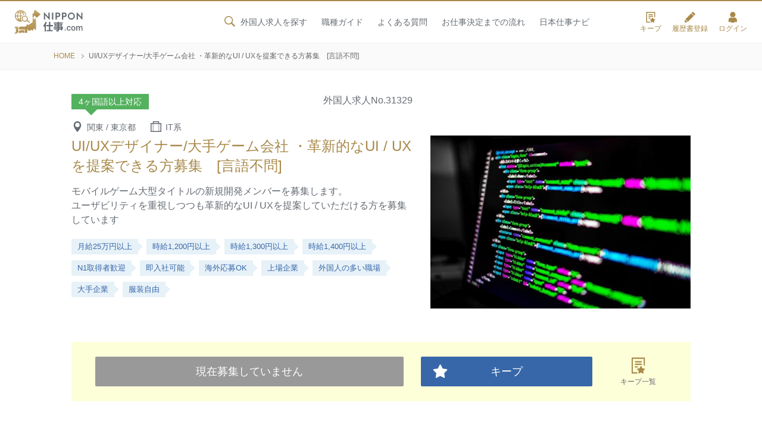

--- FILE ---
content_type: text/html; charset=UTF-8
request_url: https://nipponshigoto.com/31329/
body_size: 32560
content:

<!doctype html>
<html lang="ja"
	itemscope
	itemtype="http://schema.org/WebSite"
	prefix="og: http://ogp.me/ns#"  class="no-js">
<head>
<!-- Google Tag Manager -->
<script>(function(w,d,s,l,i){w[l]=w[l]||[];w[l].push({'gtm.start':
new Date().getTime(),event:'gtm.js'});var f=d.getElementsByTagName(s)[0],
j=d.createElement(s),dl=l!='dataLayer'?'&l='+l:'';j.async=true;j.src=
'https://www.googletagmanager.com/gtm.js?id='+i+dl;f.parentNode.insertBefore(j,f);
})(window,document,'script','dataLayer','GTM-T7QM3LG');</script>
<!-- End Google Tag Manager -->
<meta charset="UTF-8">

	<title>UI/UXデザイナー/大手ゲーム会社 ・革新的なUI / UXを提案できる方募集　[言語不問] | 外国人向け求人サイト｜就職・転職・仕事探しはNIPPON仕事.com</title>
	<meta name="description" content="東京都新宿区西新宿にてIT系の職種で募集中の外国人求人です。">
	<meta name="keywords" content="東京都,新宿区,外国人,求人">

	

<meta name="viewport" content="width=device-width, initial-scale=1.0, maximum-scale=1.0, user-scalable=no">
<link rel="icon" href="/favicon.ico">
<link rel="icon" sizes="192x192" href="/images/common/favicon.png">
<meta name="format-detection" content="telephone=no">
<meta property="og:title" content="NIPPON仕事.com">
<meta property="og:type" content="article">
<meta property="og:url" content="https://nipponshigoto.com">
<meta property="og:image" content="https://nipponshigoto.com/images/common/ogp.jpg">
<meta property="og:site_name" content="外国人求人サイト｜NIPPON仕事.com">
<meta property="og:description" content="外国人専門の求人サイトです。中国語、韓国語、英語など様々な言語から外国人求人を探せます。外国人の就職・転職仕事探しはNIPPON仕事.comにお任せ！正社員からアルバイトまで、雇用条件の合う求人を無料で紹介します。">
<meta property="fb:app_id" content="2466716440284801">
<meta name="twitter:card" content="summary_large_image">

<link rel="stylesheet" href="https://fonts.googleapis.com/css?family=Roboto:400,500&display=swap">
<link rel="stylesheet" href="https://use.typekit.net/lyo2ivq.css">
<link rel="stylesheet" href="/css/default.css">
<link rel="stylesheet" media="screen and (min-width: 768px)" href="/css/common_pc.css?20260102055209">
<link rel="stylesheet" media="screen and (max-width: 767px)" href="/css/common_sp.css?20260102055209">

<link rel="stylesheet" href="/css/single.css?20260102055209">
<link rel="stylesheet" href="https://use.typekit.net/lyo2ivq.css">
<link rel="stylesheet" media="print" href="/css/default.css">
<link rel="stylesheet" media="print" href="/css/common_pc.css?20260102055209">
<link rel="stylesheet" media="print" href="/css/single.css?20260102055209">
<link rel="stylesheet" media="print" href="/css/print.css?20260102055209">
<meta name='robots' content='max-image-preview:large' />
<link rel='stylesheet' id='wp-block-library-css' href='https://nipponshigoto.com/wpsys/wp-includes/css/dist/block-library/style.min.css?ver=6.1.1' type='text/css' media='all' />
<link rel='stylesheet' id='classic-theme-styles-css' href='https://nipponshigoto.com/wpsys/wp-includes/css/classic-themes.min.css?ver=1' type='text/css' media='all' />
<style id='global-styles-inline-css' type='text/css'>
body{--wp--preset--color--black: #000000;--wp--preset--color--cyan-bluish-gray: #abb8c3;--wp--preset--color--white: #ffffff;--wp--preset--color--pale-pink: #f78da7;--wp--preset--color--vivid-red: #cf2e2e;--wp--preset--color--luminous-vivid-orange: #ff6900;--wp--preset--color--luminous-vivid-amber: #fcb900;--wp--preset--color--light-green-cyan: #7bdcb5;--wp--preset--color--vivid-green-cyan: #00d084;--wp--preset--color--pale-cyan-blue: #8ed1fc;--wp--preset--color--vivid-cyan-blue: #0693e3;--wp--preset--color--vivid-purple: #9b51e0;--wp--preset--gradient--vivid-cyan-blue-to-vivid-purple: linear-gradient(135deg,rgba(6,147,227,1) 0%,rgb(155,81,224) 100%);--wp--preset--gradient--light-green-cyan-to-vivid-green-cyan: linear-gradient(135deg,rgb(122,220,180) 0%,rgb(0,208,130) 100%);--wp--preset--gradient--luminous-vivid-amber-to-luminous-vivid-orange: linear-gradient(135deg,rgba(252,185,0,1) 0%,rgba(255,105,0,1) 100%);--wp--preset--gradient--luminous-vivid-orange-to-vivid-red: linear-gradient(135deg,rgba(255,105,0,1) 0%,rgb(207,46,46) 100%);--wp--preset--gradient--very-light-gray-to-cyan-bluish-gray: linear-gradient(135deg,rgb(238,238,238) 0%,rgb(169,184,195) 100%);--wp--preset--gradient--cool-to-warm-spectrum: linear-gradient(135deg,rgb(74,234,220) 0%,rgb(151,120,209) 20%,rgb(207,42,186) 40%,rgb(238,44,130) 60%,rgb(251,105,98) 80%,rgb(254,248,76) 100%);--wp--preset--gradient--blush-light-purple: linear-gradient(135deg,rgb(255,206,236) 0%,rgb(152,150,240) 100%);--wp--preset--gradient--blush-bordeaux: linear-gradient(135deg,rgb(254,205,165) 0%,rgb(254,45,45) 50%,rgb(107,0,62) 100%);--wp--preset--gradient--luminous-dusk: linear-gradient(135deg,rgb(255,203,112) 0%,rgb(199,81,192) 50%,rgb(65,88,208) 100%);--wp--preset--gradient--pale-ocean: linear-gradient(135deg,rgb(255,245,203) 0%,rgb(182,227,212) 50%,rgb(51,167,181) 100%);--wp--preset--gradient--electric-grass: linear-gradient(135deg,rgb(202,248,128) 0%,rgb(113,206,126) 100%);--wp--preset--gradient--midnight: linear-gradient(135deg,rgb(2,3,129) 0%,rgb(40,116,252) 100%);--wp--preset--duotone--dark-grayscale: url('#wp-duotone-dark-grayscale');--wp--preset--duotone--grayscale: url('#wp-duotone-grayscale');--wp--preset--duotone--purple-yellow: url('#wp-duotone-purple-yellow');--wp--preset--duotone--blue-red: url('#wp-duotone-blue-red');--wp--preset--duotone--midnight: url('#wp-duotone-midnight');--wp--preset--duotone--magenta-yellow: url('#wp-duotone-magenta-yellow');--wp--preset--duotone--purple-green: url('#wp-duotone-purple-green');--wp--preset--duotone--blue-orange: url('#wp-duotone-blue-orange');--wp--preset--font-size--small: 13px;--wp--preset--font-size--medium: 20px;--wp--preset--font-size--large: 36px;--wp--preset--font-size--x-large: 42px;--wp--preset--spacing--20: 0.44rem;--wp--preset--spacing--30: 0.67rem;--wp--preset--spacing--40: 1rem;--wp--preset--spacing--50: 1.5rem;--wp--preset--spacing--60: 2.25rem;--wp--preset--spacing--70: 3.38rem;--wp--preset--spacing--80: 5.06rem;}:where(.is-layout-flex){gap: 0.5em;}body .is-layout-flow > .alignleft{float: left;margin-inline-start: 0;margin-inline-end: 2em;}body .is-layout-flow > .alignright{float: right;margin-inline-start: 2em;margin-inline-end: 0;}body .is-layout-flow > .aligncenter{margin-left: auto !important;margin-right: auto !important;}body .is-layout-constrained > .alignleft{float: left;margin-inline-start: 0;margin-inline-end: 2em;}body .is-layout-constrained > .alignright{float: right;margin-inline-start: 2em;margin-inline-end: 0;}body .is-layout-constrained > .aligncenter{margin-left: auto !important;margin-right: auto !important;}body .is-layout-constrained > :where(:not(.alignleft):not(.alignright):not(.alignfull)){max-width: var(--wp--style--global--content-size);margin-left: auto !important;margin-right: auto !important;}body .is-layout-constrained > .alignwide{max-width: var(--wp--style--global--wide-size);}body .is-layout-flex{display: flex;}body .is-layout-flex{flex-wrap: wrap;align-items: center;}body .is-layout-flex > *{margin: 0;}:where(.wp-block-columns.is-layout-flex){gap: 2em;}.has-black-color{color: var(--wp--preset--color--black) !important;}.has-cyan-bluish-gray-color{color: var(--wp--preset--color--cyan-bluish-gray) !important;}.has-white-color{color: var(--wp--preset--color--white) !important;}.has-pale-pink-color{color: var(--wp--preset--color--pale-pink) !important;}.has-vivid-red-color{color: var(--wp--preset--color--vivid-red) !important;}.has-luminous-vivid-orange-color{color: var(--wp--preset--color--luminous-vivid-orange) !important;}.has-luminous-vivid-amber-color{color: var(--wp--preset--color--luminous-vivid-amber) !important;}.has-light-green-cyan-color{color: var(--wp--preset--color--light-green-cyan) !important;}.has-vivid-green-cyan-color{color: var(--wp--preset--color--vivid-green-cyan) !important;}.has-pale-cyan-blue-color{color: var(--wp--preset--color--pale-cyan-blue) !important;}.has-vivid-cyan-blue-color{color: var(--wp--preset--color--vivid-cyan-blue) !important;}.has-vivid-purple-color{color: var(--wp--preset--color--vivid-purple) !important;}.has-black-background-color{background-color: var(--wp--preset--color--black) !important;}.has-cyan-bluish-gray-background-color{background-color: var(--wp--preset--color--cyan-bluish-gray) !important;}.has-white-background-color{background-color: var(--wp--preset--color--white) !important;}.has-pale-pink-background-color{background-color: var(--wp--preset--color--pale-pink) !important;}.has-vivid-red-background-color{background-color: var(--wp--preset--color--vivid-red) !important;}.has-luminous-vivid-orange-background-color{background-color: var(--wp--preset--color--luminous-vivid-orange) !important;}.has-luminous-vivid-amber-background-color{background-color: var(--wp--preset--color--luminous-vivid-amber) !important;}.has-light-green-cyan-background-color{background-color: var(--wp--preset--color--light-green-cyan) !important;}.has-vivid-green-cyan-background-color{background-color: var(--wp--preset--color--vivid-green-cyan) !important;}.has-pale-cyan-blue-background-color{background-color: var(--wp--preset--color--pale-cyan-blue) !important;}.has-vivid-cyan-blue-background-color{background-color: var(--wp--preset--color--vivid-cyan-blue) !important;}.has-vivid-purple-background-color{background-color: var(--wp--preset--color--vivid-purple) !important;}.has-black-border-color{border-color: var(--wp--preset--color--black) !important;}.has-cyan-bluish-gray-border-color{border-color: var(--wp--preset--color--cyan-bluish-gray) !important;}.has-white-border-color{border-color: var(--wp--preset--color--white) !important;}.has-pale-pink-border-color{border-color: var(--wp--preset--color--pale-pink) !important;}.has-vivid-red-border-color{border-color: var(--wp--preset--color--vivid-red) !important;}.has-luminous-vivid-orange-border-color{border-color: var(--wp--preset--color--luminous-vivid-orange) !important;}.has-luminous-vivid-amber-border-color{border-color: var(--wp--preset--color--luminous-vivid-amber) !important;}.has-light-green-cyan-border-color{border-color: var(--wp--preset--color--light-green-cyan) !important;}.has-vivid-green-cyan-border-color{border-color: var(--wp--preset--color--vivid-green-cyan) !important;}.has-pale-cyan-blue-border-color{border-color: var(--wp--preset--color--pale-cyan-blue) !important;}.has-vivid-cyan-blue-border-color{border-color: var(--wp--preset--color--vivid-cyan-blue) !important;}.has-vivid-purple-border-color{border-color: var(--wp--preset--color--vivid-purple) !important;}.has-vivid-cyan-blue-to-vivid-purple-gradient-background{background: var(--wp--preset--gradient--vivid-cyan-blue-to-vivid-purple) !important;}.has-light-green-cyan-to-vivid-green-cyan-gradient-background{background: var(--wp--preset--gradient--light-green-cyan-to-vivid-green-cyan) !important;}.has-luminous-vivid-amber-to-luminous-vivid-orange-gradient-background{background: var(--wp--preset--gradient--luminous-vivid-amber-to-luminous-vivid-orange) !important;}.has-luminous-vivid-orange-to-vivid-red-gradient-background{background: var(--wp--preset--gradient--luminous-vivid-orange-to-vivid-red) !important;}.has-very-light-gray-to-cyan-bluish-gray-gradient-background{background: var(--wp--preset--gradient--very-light-gray-to-cyan-bluish-gray) !important;}.has-cool-to-warm-spectrum-gradient-background{background: var(--wp--preset--gradient--cool-to-warm-spectrum) !important;}.has-blush-light-purple-gradient-background{background: var(--wp--preset--gradient--blush-light-purple) !important;}.has-blush-bordeaux-gradient-background{background: var(--wp--preset--gradient--blush-bordeaux) !important;}.has-luminous-dusk-gradient-background{background: var(--wp--preset--gradient--luminous-dusk) !important;}.has-pale-ocean-gradient-background{background: var(--wp--preset--gradient--pale-ocean) !important;}.has-electric-grass-gradient-background{background: var(--wp--preset--gradient--electric-grass) !important;}.has-midnight-gradient-background{background: var(--wp--preset--gradient--midnight) !important;}.has-small-font-size{font-size: var(--wp--preset--font-size--small) !important;}.has-medium-font-size{font-size: var(--wp--preset--font-size--medium) !important;}.has-large-font-size{font-size: var(--wp--preset--font-size--large) !important;}.has-x-large-font-size{font-size: var(--wp--preset--font-size--x-large) !important;}
.wp-block-navigation a:where(:not(.wp-element-button)){color: inherit;}
:where(.wp-block-columns.is-layout-flex){gap: 2em;}
.wp-block-pullquote{font-size: 1.5em;line-height: 1.6;}
</style>
<link rel='stylesheet' id='dashicons-css' href='https://nipponshigoto.com/wpsys/wp-includes/css/dashicons.min.css?ver=6.1.1' type='text/css' media='all' />
<link rel="canonical" href="https://nipponshigoto.com/31329/" />
</head>

<body>
<!-- Google Tag Manager (noscript) -->
<noscript><iframe src="https://www.googletagmanager.com/ns.html?id=GTM-T7QM3LG"
height="0" width="0" style="display:none;visibility:hidden"></iframe></noscript>
<!-- End Google Tag Manager (noscript) -->
<svg aria-hidden="true" style="position: absolute; width: 0; height: 0; overflow: hidden;" version="1.1" xmlns="http://www.w3.org/2000/svg" xmlns:xlink="http://www.w3.org/1999/xlink">
	<defs>
		<symbol id="home">
			<svg viewBox="0 0 100 100">
				<path class="cls-1" d="M81.93,51.49a3.64,3.64,0,0,0-3.64,3.64V87.72H62.7v-23A1.74,1.74,0,0,0,61,62.93H38.08a1.74,1.74,0,0,0-1.74,1.74v23H20.75V53.21a3.65,3.65,0,0,0-3.64-3.64h0a3.64,3.64,0,0,0-3.64,3.65v40A1.73,1.73,0,0,0,15.2,95H41.9a1.74,1.74,0,0,0,1.74-1.74V70.21H55.4V93.26A1.74,1.74,0,0,0,57.14,95h26.7a1.73,1.73,0,0,0,1.73-1.74V55.13A3.64,3.64,0,0,0,81.93,51.49Z"/>
				<path class="cls-1" d="M95.88,48.69,50.71,5.48a1.74,1.74,0,0,0-2.4,0L3.17,48.67l-.09.09A3.58,3.58,0,0,0,2,51.33,3.65,3.65,0,0,0,5.63,55h0a3.63,3.63,0,0,0,2.55-1L49.52,14.42,90.85,54a3.64,3.64,0,0,0,2.52,1h.14A3.66,3.66,0,0,0,96,53.84a3.57,3.57,0,0,0,1-2.6A3.62,3.62,0,0,0,95.88,48.69Z"/>
			</svg>
		</symbol>
		
		<symbol id="search">
			<svg viewBox="0 0 100 100"><path d="M70.7,59.74A35.57,35.57,0,1,0,60,70.6l1.62-1.13L87.09,95,95,86.94,69.54,61.41ZM60.59,20.53a28.17,28.17,0,1,1-20-8.28A28,28,0,0,1,60.59,20.53Z"/></svg>
		</symbol>
		
		<symbol id="key">
			<svg viewBox="0 0 100 100"><path d="M75.43,35.13V30.64a25.72,25.72,0,0,0-7.3-18A24.66,24.66,0,0,0,50.44,5.12c-13.79,0-25,11.45-25,25.52v4.49h-10l.13,60H85.43v-60ZM58.36,70.3V82.88H42.51V70.3a12.86,12.86,0,1,1,15.85,0ZM70.43,35.12h-40V30.64c0-11.32,9-20.52,20-20.52a19.72,19.72,0,0,1,14.12,6,20.73,20.73,0,0,1,5.87,14.54Z"/></svg>
		</symbol>
		
		<symbol id="plus">
			<svg viewBox="0 0 100 100"><path d="M50,5A45,45,0,1,0,95,50,45,45,0,0,0,50,5ZM72.5,55.62H55.62V72.5H44.38V55.62H27.5V44.38H44.38V27.5H55.62V44.38H72.5Z"/></svg>
		</symbol>
		
		<symbol id="idea">
			<svg viewBox="0 0 100 100">
				<path d="M41.35,80.54c-2,1.06-2.11,4.22-1.23,6.4.62,1.53.71,1.27,2,2,1.82,1,1,.38,1.75,2.63,1,2.78,2.74,2.26,6.13,2.28,3.81,0,4.79.43,5.92-2.95,1.24-3.72,2.77-.83,3.74-4.54.59-2.27.51-5.4-1.84-6-1.58-.38-15.53-.3-16.46.19m5.2-47.43C39,34.68,34.14,41.56,34.22,47.81c.05,3.72,3.92,3.72,4.69,1.11.54-1.86.3-8.21,7.12-10.63,2.28-.81,5.85-.21,6.14-2.84C52.55,32.06,48.79,32.65,46.55,33.11ZM46.32,27A21.46,21.46,0,0,0,29.18,54.71c2.45,7.5,6.36,8.3,9,14.4,3.58,8.35-2,7.88,15.4,7.84,5,0,5.78.13,6.76-4.56a18.44,18.44,0,0,1,4-8c3.3-3.8,7.19-8.46,7.15-16.25C71.34,35.44,59.82,24.68,46.32,27Zm33.16-9.83h0a2.5,2.5,0,0,1,.31,3.51l-6,7.09A2.49,2.49,0,0,1,70,24.53l6-7.09A2.49,2.49,0,0,1,79.48,17.14Zm15.34,27.2h0a2.5,2.5,0,0,1-2,2.89l-9.12,1.61a2.5,2.5,0,0,1-.86-4.92l9.11-1.6A2.5,2.5,0,0,1,94.82,44.34ZM89.08,75h0a2.49,2.49,0,0,1-3.4.91l-8-4.62A2.49,2.49,0,1,1,80.16,67l8,4.63A2.49,2.49,0,0,1,89.08,75ZM10,74.24h0a2.5,2.5,0,0,1,.91-3.41l8-4.62a2.5,2.5,0,1,1,2.5,4.32l-8,4.62A2.49,2.49,0,0,1,10,74.24ZM4.89,43.43h0a2.5,2.5,0,0,1,2.89-2L16.9,43A2.49,2.49,0,1,1,16,47.92l-9.11-1.6A2.52,2.52,0,0,1,4.89,43.43ZM20.78,16.54h0a2.51,2.51,0,0,1,3.52.31l5.94,7.09a2.49,2.49,0,1,1-3.82,3.2l-5.94-7.09A2.5,2.5,0,0,1,20.78,16.54ZM50.24,6.16h0a2.5,2.5,0,0,1,2.49,2.49V17.9a2.49,2.49,0,1,1-5,0V8.65A2.5,2.5,0,0,1,50.24,6.16Z"/>
			</svg>
		</symbol>
		
		<symbol id="mensetsu">
			<svg viewBox="0 0 100 100">
				<path d="M50.28,38a13.85,13.85,0,0,0,14-13.69,14,14,0,0,0-28,0A13.85,13.85,0,0,0,50.28,38Z"/>
    			<path d="M82.73,55.62H74.34V48.88a9.67,9.67,0,0,0-9.77-9.55h-28a9.67,9.67,0,0,0-9.76,9.55v6.74h-9L6.28,88.93h88ZM21.59,60.43H79l8.85,23.69H12.75Z"/>
			</svg>
		</symbol>
		
		<symbol id="question">
			<svg viewBox="0 0 100 100">
				<path d="M49.53,5.69a44.42,44.42,0,0,0-31.7,75.54L13.57,94.87a.63.63,0,0,0,.91.74l12.63-7.14A44.42,44.42,0,1,0,49.53,5.69Zm-.25,68.08a5.39,5.39,0,1,1,5.38-5.39A5.39,5.39,0,0,1,49.28,73.77ZM65.62,41.42A10.25,10.25,0,0,1,64.75,44a12.94,12.94,0,0,1-1.56,2.35,24.9,24.9,0,0,1-2.29,2.35l-3,2.63a17.7,17.7,0,0,0-2.15,2.22,8,8,0,0,0-1.31,2.4A10.78,10.78,0,0,0,54,59.1H44.74a19,19,0,0,1,.48-4.6,12,12,0,0,1,1.41-3.39,14.65,14.65,0,0,1,2.29-2.79c.91-.86,1.94-1.79,3.11-2.79a22.06,22.06,0,0,0,2-1.94,8.47,8.47,0,0,0,1.34-2.17,7,7,0,0,0,.58-2.89,7.24,7.24,0,0,0-.52-3.08,4.38,4.38,0,0,0-1.25-1.63A5.82,5.82,0,0,0,52.4,33a12.42,12.42,0,0,0-3.29-.31q-6.8,0-7.41,7.24H32.37a17.61,17.61,0,0,1,1.54-6.14A14.75,14.75,0,0,1,37.39,29a15.25,15.25,0,0,1,5.18-3,20.23,20.23,0,0,1,6.71-1.06,23.51,23.51,0,0,1,6.76.92,15.61,15.61,0,0,1,5.25,2.64,11.88,11.88,0,0,1,3.39,4.25,13,13,0,0,1,1.21,5.73A15.17,15.17,0,0,1,65.62,41.42Z"/>
			</svg>
		</symbol>
		
		<symbol id="face">
			<svg viewBox="0 0 100 100">
				<path d="M49.54,5a45,45,0,1,0,45,45A45,45,0,0,0,49.54,5Zm0,83.45A38.45,38.45,0,1,1,88,50,38.45,38.45,0,0,1,49.54,88.45Z"/>
				<path d="M59.82,65.55H39.26A3.24,3.24,0,0,0,36,68.77,3.23,3.23,0,0,0,39.26,72H59.82a3.24,3.24,0,0,0,3.23-3.23A3.24,3.24,0,0,0,59.82,65.55Z"/>
				<path d="M39.71,48.59a3.62,3.62,0,0,0,5.1,0,3.63,3.63,0,0,0,0-5.11l-3-3,3-3a3.61,3.61,0,1,0-5.1-5.1l-3,3-3-3a3.61,3.61,0,0,0-5.1,5.1l3,3-3,3a3.61,3.61,0,0,0,5.1,5.11l3-3Z"/>
				<path d="M71.53,34.93a3.6,3.6,0,0,0-6.15-2.55l-3,3-3-3a3.61,3.61,0,1,0-5.1,5.1l3,3-3,3a3.61,3.61,0,0,0,0,5.11,3.62,3.62,0,0,0,5.1,0l3-3,3,3a3.61,3.61,0,1,0,5.1-5.11l-3-3,3-3A3.59,3.59,0,0,0,71.53,34.93Z"/>
			</svg>
		</symbol>
		
		<symbol id="step">
			<svg viewBox="0 0 100 100">
				<path d="M24.09,74.07h4.49V47.79L61.87,24.35V47.28h4.49V21.19L84,8.76A2.24,2.24,0,0,0,81.43,5.1L6.59,57.78a2.25,2.25,0,0,0-.54,3.13,2.23,2.23,0,0,0,1.83,1,2.2,2.2,0,0,0,1.29-.41L24.09,51Z"/>
    			<path d="M92.34,37.21H73.52a1.94,1.94,0,0,0-1.93,1.93V50.62H54.71a1.92,1.92,0,0,0-1.93,1.93V64H35.89A1.94,1.94,0,0,0,34,66V77.42H17.08a1.93,1.93,0,0,0-1.93,1.94v13.4a1.93,1.93,0,0,0,1.93,1.93H36.19l.09,0,.1,0,.09,0,.09,0,.09,0,.18-.09.07,0,.07,0,0,0,0,0L93.42,54.15l0,0h0l.09-.07.08-.07a.6.6,0,0,0,.08-.08l0,0,0-.06.07-.08.07-.09h0l.06-.09a.47.47,0,0,0,0-.1h0a.59.59,0,0,1,0-.08v0a1,1,0,0,1,0-.1c0-.08,0-.15.07-.23a.29.29,0,0,1,0-.09v0s0,0,0-.08v0a921966732324.21,921966732324.21,0,0,0,0-.22V39.14A1.94,1.94,0,0,0,92.34,37.21Z"/>
			</svg>
		</symbol>
		
		<symbol id="web">
			<svg viewBox="0 0 100 100">
				<path d="M49.59,80c-3.43,0-6.94-3.56-9.63-9.76q-.72-1.68-1.35-3.54c4.45-.32,9.14-.44,13.78-.36L51.32,62.2c-4.69-.06-9.4.1-13.87.46a74.93,74.93,0,0,1-2.06-16.12h28.4c-.06,2.64-.25,5.23-.55,7.73l3.83,2a83.73,83.73,0,0,0,.78-9.75H85A35.24,35.24,0,0,1,79.81,63l3.6,1.89A39.48,39.48,0,0,0,49.6,5h0a39.5,39.5,0,1,0,7.26,78.34l-1.69-6.46A7.8,7.8,0,0,1,49.59,80ZM35.4,42.47A72.88,72.88,0,0,1,37.71,25.4c3.87.31,7.92.46,12,.46s8-.15,11.81-.45a73.4,73.4,0,0,1,2.3,17.07Zm49.58,0H67.85A77.88,77.88,0,0,0,65.58,25a78.28,78.28,0,0,0,12-2.18A35.33,35.33,0,0,1,85,42.47Zm-10.36-23a81.74,81.74,0,0,1-10.2,1.64C64,19.71,63.48,18.41,63,17.2h0a30.52,30.52,0,0,0-4-6.88A35.44,35.44,0,0,1,74.62,19.42ZM49.6,9.06h0c3.43,0,6.94,3.56,9.62,9.76.37.83.71,1.7,1,2.6a154.65,154.65,0,0,1-21.31,0c.32-.9.67-1.76,1-2.59C42.66,12.61,46.16,9.06,49.6,9.06Zm-9.36,1.26a30.9,30.9,0,0,0-4,6.88c-.53,1.21-1,2.5-1.46,3.84h0a85.45,85.45,0,0,1-10.19-1.64A35.45,35.45,0,0,1,40.24,10.32ZM21.57,22.83h0a79.37,79.37,0,0,0,12,2.18,78.55,78.55,0,0,0-2.27,17.46H14.21A35.23,35.23,0,0,1,21.57,22.83ZM21,65.37h0a35.28,35.28,0,0,1-6.76-18.85H31.34a79.26,79.26,0,0,0,2,16.52A75,75,0,0,0,21,65.37Zm2.85,3.44A78.13,78.13,0,0,1,34.47,67a48.08,48.08,0,0,0,1.77,4.78h0a30.52,30.52,0,0,0,4,6.88A35.38,35.38,0,0,1,23.82,68.81Z"/>
				<polygon points="54.1 54.65 64.03 92.57 71.67 84.34 80.13 95 87.5 89.15 79.03 78.49 88.78 72.93 54.1 54.65"/>
			</svg>
		</symbol>
		
		<symbol id="tel">
			<svg viewBox="0 0 100 100">
				<path d="M53.22,5.6c-1-.23-2-.42-3.06-.58a2,2,0,0,0-2.3,1.63l-.74,3.92a2,2,0,0,0,.31,1.48l0,0a2,2,0,0,0,1.33.82A39.42,39.42,0,0,1,82,57.74q-.21,1.45-.54,2.88h0a2,2,0,0,0,.28,1.54A2,2,0,0,0,83,63l3.91.73a2,2,0,0,0,2.35-1.55A47.47,47.47,0,0,0,53.22,5.6Zm24,22.91L78.8,27.4h0Z"/>
				<path d="M77.8,79.87,64.73,67.32h-.08a4.35,4.35,0,0,0-2.13-.78,4.88,4.88,0,0,0-3.53.86l-3.71,2.7c-3.53,2.24-8.37-2.76-10.1-4.37-.52-.48-4.85-5.36-5.81-6.59s-4.67-6.6-5-7.21c-1.15-2.07-4.85-8-1.83-10.85l3.51-3a4.87,4.87,0,0,0,1.67-3.22,4.36,4.36,0,0,0-.24-2.26v-.08L28.41,16.87A4.27,4.27,0,0,0,26,14.47a3.62,3.62,0,0,0-3.35.67L13,22.72c-3.57,2.79-3.1,8.15-2.85,10.49a37.49,37.49,0,0,0,1.75,9.15A98.21,98.21,0,0,0,49.08,89.84a37.64,37.64,0,0,0,8.48,3.89c2.21.8,7.31,2.54,10.87-.26l9.66-7.57a3.63,3.63,0,0,0,1.46-3.09A4.3,4.3,0,0,0,77.8,79.87Z"/>
				<path d="M44.55,27.7a2,2,0,0,0,1.36.81A23.64,23.64,0,0,1,66.37,55a22.5,22.5,0,0,1-.5,2.7,2,2,0,0,0,1.58,2.47l3.9.73a2,2,0,0,0,2.34-1.52A31.64,31.64,0,0,0,50.3,21.19c-1-.24-2.06-.44-3.11-.58h0a2,2,0,0,0-2.27,1.63l-.73,3.9a2.09,2.09,0,0,0,.33,1.54Z"/>
			</svg>
		</symbol>
		
		<symbol id="yen">
			<svg viewBox="0 0 100 100">
				<path d="M82.52,5.55H68.05A7.42,7.42,0,0,0,61.49,9.2L48.84,29.52,36.19,9.2a7.42,7.42,0,0,0-6.56-3.65H15.16c-4.51,0-5.95,2.8-3.65,6.56l20,32.13H20.82a2.71,2.71,0,0,0-2.71,2.7v4.29a2.72,2.72,0,0,0,2.71,2.7H37.41v6.22H20.82a2.72,2.72,0,0,0-2.71,2.71v4.28a2.72,2.72,0,0,0,2.71,2.71H37.41V90.07q0,5.48,5.48,5.48h12q5.48,0,5.47-5.48V69.85H77a2.72,2.72,0,0,0,2.71-2.71V62.86A2.72,2.72,0,0,0,77,60.15H60.38V53.93H77a2.72,2.72,0,0,0,2.71-2.7V46.94A2.71,2.71,0,0,0,77,44.24H66.25L86.18,12.11C88.61,8.35,87,5.55,82.52,5.55Z"/>
			</svg>
		</symbol>
		
		<symbol id="minus">
			<svg viewBox="0 0 100 100"><path d="M50,5A45,45,0,1,0,95,50,45,45,0,0,0,50,5ZM72.5,55.62h-45V44.38h45Z"/></svg>
		</symbol>
		
		<symbol id="tokyo_map">
			<svg viewBox="0 0 100 100">
				<polygon points="56.63 84.51 58.97 81.48 54.92 81.52 54.89 83.26 56.63 84.51"/>
				<path d="M96,37.83a12.23,12.23,0,0,0-2.22-1.74s-.36-.84-.58-1.53S91.49,33,91.49,33s-.29-2.25-.29-2.76a20.74,20.74,0,0,1,.72-2.76l-.83-1.93A4.69,4.69,0,0,0,90,24.86a7.43,7.43,0,0,1-2-2,16.62,16.62,0,0,1-1.71-4.76,5.08,5.08,0,0,1,.83-1.67l2.4-1L90,14l-2.15-.8L86,14.19l-1.89-.51.11-2.14.87-1-.07-1.09S84.39,9.18,84,9s-1.53.61-1.71.69a7.84,7.84,0,0,1-1.42.07c-.47,0-1.27,1.31-1.27,1.31l-1.42-1a5.56,5.56,0,0,1-1.39-1.34c-.29-.48-1-.59-1.71-.69s-2.54,2.21-2.54,2.21L70.24,8.78s0-1.56.08-2A14.6,14.6,0,0,1,71,5.18a2.67,2.67,0,0,0-.4-1.59L68.82,5.44l-3.27,0L63.66,6.64a30.64,30.64,0,0,0-4-.73c-.11,0-2.36-3-2.36-3l-1.64-.05L55,4a6.53,6.53,0,0,0-1.2.27C53.45,4.38,52,5,52,5l-.16,1.25,2.51,2.56a3.5,3.5,0,0,1-.11,1.42c-.22.49-1.31,2.23-1.64,2.28s-1.31-.05-1.47.33-.38,1-.71,1.15-1.69.59-1.69.59a10.11,10.11,0,0,0-.11-2.07c-.17-.38-.87-1-1.31-.76a18.68,18.68,0,0,1-1.91.82s-.87-1.36-1.31-1.36a17.84,17.84,0,0,1-3.44-.11c-.38-.22-2.56-1.91-2.94-2.13A6,6,0,0,0,36,8.25a16.65,16.65,0,0,1-3.6.76,35.83,35.83,0,0,0-3.82-.54c-1,0-2.45.16-2.45.16l-1.2.82-2,.11s-.11,1.47-.6,1.69-1.53.49-1.53.87.33.76-.16,1.09a3.72,3.72,0,0,0-1,.71c-.21.27-.49.92-.65,1.19a23.64,23.64,0,0,0-.38,2.67c-.11.66-.49,1.91-.49,1.91l-1.26-.16s-.33-1.2-.6-1a3.35,3.35,0,0,1-1.42.17c-.54,0-1.31-.11-2-.11s-1.2-.17-.65-.55.93-.76.54-1-1.25-.49-1.36-.87-.38-.22-1-.22-1,0-1.31.33-1.26,2-1.86,2.23a3.41,3.41,0,0,0-1.2.66c-.33.32-1.36.38-1.36,1s-.11.87-.6,1-1.37.27-1.37.27a17,17,0,0,0,1,2.51c.38.54.93.92.44,1.52s-.49.71-.39,1.15A3.47,3.47,0,0,1,4,27.75c0,.55-.33,1.31,0,1.74s.6.44.33.93A3.57,3.57,0,0,0,3.69,32c0,.54-.27,2.18-.27,2.18A11.13,11.13,0,0,1,6,35.32c.55.49.77,1,1.48,1.26a38.09,38.09,0,0,1,3.87,2.88l-1,3.27s-1.63-.22-1,.33a12.21,12.21,0,0,1,1.58,1.85s-.65.22-.49.65.71,1.64.71,1.64h-2a2.32,2.32,0,0,1,.55,1.36c-.06.65-.11,1-.44,1a3.85,3.85,0,0,0-.93.44l1,.87c.43.36.59.56.56.79s-.56,1.25-.36,1.54.49.26.52.66a3.3,3.3,0,0,0,.17,1.21c.16.23.69.89.69.89l0,3H9.64s-.82,1.48-.59,2.17a4.2,4.2,0,0,0,.59,1.15.82.82,0,0,1,.82.56c.17.59.66,2.4.66,2.4l-.79.89-.16,1.57a11.9,11.9,0,0,1,2.56.26,5.69,5.69,0,0,0,1.25.66c.33,0,3.52.49,3.52.49A12.4,12.4,0,0,0,20,71a2.06,2.06,0,0,1,1.22.5c.33.29,1.67,1.77,2.07,2a21.44,21.44,0,0,1,2.5,1.84c.3.4,1.25,1.52,1.65,1.52s2.14-.17,2.66.22a3.75,3.75,0,0,1,1.19,1.45c.16.46,1.84,6.11,2.2,6.44a17.26,17.26,0,0,0,2.21,1.71c.39.16,3.95,1.38,3.95,1.38l.88,1.54s-1.34,1.78-1.21,2.1S40.48,94,41,94.07a11,11,0,0,0,3.36-.56,14.1,14.1,0,0,1,2.57-1.78c.19.1,1.71.66,1.71.66s1-1.08,1.31-1.08,5.11.19,5.11.19,6.64,3.91,8.19,5.36c0,0,1.84-1.55,2.9-2.27s2.3-1.51,2.3-1.51l-.86-1.44-2.07,1.15c-1.25-1.32-1.84-4.31-1.84-4.31l-2-3.09,1.74-.65-1.05-1.81-3.72.26L56.47,86,55.06,84.8l-1.16.76-1.12-1.74,1.39-.43-.3-1.77-1-.46.49-.92-1.41-3.32h-.69l.46-1,.2-3.45.52-.62s.13-5.16.2-6.9a18.05,18.05,0,0,1,1-4.21l1.65.17V58.78a4,4,0,0,0-.63-.26c-.09,0,.7-2.1.7-2.2s.55-.33.55-.33l.24-1,1.28-1.09.49.59-.82.56.16,1.84L58.28,56l.46.52-1,1.06.75.75L62.43,55l-.2-3.49.43-.33,1.45,1.29-1,.88.06,2.11.46.59-4,3.35.76,1.05L64,57.7l-.5-.69.66-.56.69.86,2.64-2.47.55.43,6.09-.56.1.56L76,55.2l-.43.92,1.12,1.05h2.17L79,59.24l2.87,1.38,2.6-.36,3.09-2.13L88.66,55s0-2,0-2.58-.22-1.89-.29-3a10.72,10.72,0,0,1,.33-2.65l5-1.27A38.9,38.9,0,0,0,96.65,41S96.07,38.16,96,37.83Z"/>
				<path d="M55,62.59l-1.32-.09s-.23,3.45-.26,4.69l1.58.1Z"/>
				<path d="M62.39,79.58l-2.23-2s-2,1.78-2,1.68a4.22,4.22,0,0,0-.59-.69l2.14-2.17L56,70.48V69l-1-1.15L53.44,68l-.19,3.78-.63,1-.13,2.79.39.06a3.17,3.17,0,0,0,.1,1.51c.27.76,1.25,3.59,1.25,3.59l7.34,0Z"/>
				<path d="M67.73,73.4l.35.55-.72.46-.42-.61L64.3,75.74l2.32,1.74c.09-.08,2.58-1.66,2.58-1.66l.53.67,3.36-2.56-1.88-3.09Z"/>
				<polygon points="70.59 70.31 68.52 69.13 65.06 71.5 64.01 73.7 64.73 74.49 70.59 70.31"/>
				<polygon points="72.5 56.32 72.4 55.47 71.41 55.53 71.44 57.5 70.23 57.67 70.03 55.76 67.33 56.16 67.5 57.5 67.92 57.9 68.06 59.51 74.67 58.75 74.67 61.84 71.48 62.2 71.48 62.99 76.38 62.4 76.45 57.77 74.5 56.12 72.5 56.32"/>
				<polygon points="72.4 61.71 72.4 61.12 74.14 60.89 74.21 60.13 72.23 60.13 72.17 59.31 71.18 60.03 71.21 61.67 72.4 61.71"/>
				<polygon points="65.59 61.61 67.59 61.38 66.74 56.48 65.09 57.73 64.89 59.11 61.54 61.64 60.91 60.82 60.22 61.28 62.16 64.14 63.48 63.38 65.36 66.01 66.31 64.89 65.65 62.46 64.8 62.17 64.7 60.98 65.39 60.82 65.59 61.61"/>
				<polygon points="65.29 67.62 62.99 64.34 61.8 65.12 64.4 68.9 65.29 67.62"/>
				<polygon points="63.84 70.28 60.16 64.8 61.21 63.97 59.6 61.58 59.01 62.07 59.76 63.22 57.29 64.76 57.23 66.17 58.05 67.23 58.64 66.7 62.39 72.52 63.84 70.28"/>
				<polygon points="73.09 66.54 74.08 66.08 74.57 66.83 73.85 67.26 75.3 69.2 76.05 68.61 76.35 62.86 72.79 63.42 73.09 66.54"/>
				<path d="M78.91,60.92s1.8.28,2,.88l.3-.9-2-.82Z"/>
				<path d="M81.77,61.69a1.76,1.76,0,0,1,1.64.49l.17-.93L82.13,61Z"/>
			</svg>
		</symbol>
		
		<symbol id="entry">
			<svg viewBox="0 0 100 100">
				<path d="M33,87.52,81.17,39.39l-21.06-21L12,66.47Zm-3,3L4.48,95,9,69.47ZM84.18,36.38l9-9a4.18,4.18,0,0,0,.12-5.91l-.12-.11-15-15a4.18,4.18,0,0,0-5.91-.16.93.93,0,0,0-.14.14l-9,9Z"/>
			</svg>
		</symbol>
		
		<symbol id="mail">
			<svg viewBox="0 0 100 100">
				 <path d="M5,16.63v67.9H95V16.63ZM53,55A4,4,0,0,1,50.14,56,4.07,4.07,0,0,1,47.27,55l-31.62-32H84.82ZM34,50.47,11.28,73.73V27.42Zm4.41,4.47,4.37,4.43a10.58,10.58,0,0,0,14.62,0l4.3-4.32L84.37,78.25H15.64Zm27.71-4.33L88.72,27.9V73.72Z"/>
			</svg>
		</symbol>
		
		<symbol id="user">
			<svg viewBox="0 0 100 100"><path d="M84.42,73.27v15a82.73,82.73,0,0,1-12.74,4.14V81.56L65.51,93.65a101.08,101.08,0,0,1-32.93,0L26.42,81.56V92.41a82.85,82.85,0,0,1-12.75-4.14v-15c0-12.07,9.56-19.4,20.94-21.73a29.94,29.94,0,0,0,28.88,0C74.86,53.88,84.42,61.2,84.42,73.27Z"/><path d="M49,50.69A22.85,22.85,0,1,0,26.52,27.52v.33A22.68,22.68,0,0,0,49,50.69Z"/></svg>
		</symbol>
		
		<symbol id="fav">
			<svg viewBox="0 0 100 100"><path d="M54.17,7.52l11,22.35a4.51,4.51,0,0,0,3.42,2.49L93.29,36a4.54,4.54,0,0,1,2.52,7.75L78,61.09a4.57,4.57,0,0,0-1.31,4l4.21,24.57a4.56,4.56,0,0,1-6.6,4.79L52.21,82.88a4.54,4.54,0,0,0-4.24,0L25.91,94.48a4.55,4.55,0,0,1-6.14-1.91,4.64,4.64,0,0,1-.46-2.88l4.22-24.57a4.57,4.57,0,0,0-1.31-4L4.37,43.7A4.54,4.54,0,0,1,6.89,36l24.67-3.59A4.51,4.51,0,0,0,35,29.87L46,7.52a4.55,4.55,0,0,1,6.1-2A4.6,4.6,0,0,1,54.17,7.52Z"/></svg>
		</symbol>
		
		<symbol id="area">
			<svg viewBox="0 0 100 100">
				<polygon points="76.72 8 72.86 8 71.06 19.87 66.71 19.87 66.71 33.62 71.21 33.62 71.21 27.73 74.46 27.73 81.31 34.93 95 22.92 76.72 8"/>
				<rect x="5" y="86.43" width="2.34" height="5.57"/>
				<polygon points="19.2 80.86 19.2 88.34 27.96 88.34 29.66 86.47 32.15 86.47 33.72 88.34 38.61 88.34 38.61 78.18 27.22 78.18 19.2 80.86"/>
				<polygon points="77.21 36.23 74 36.23 74 40.26 70.32 40.26 70.32 36.23 66.71 36.23 66.71 51.19 51.34 60.87 50.06 60.87 50.06 58.64 46.25 58.64 46.25 63.22 40.38 66.45 22.3 66.45 19.2 70.55 19.2 76.49 40.58 76.49 40.58 88.34 48.4 88.34 48.4 75.91 50.96 75.91 50.96 80.4 59.33 80.4 61.09 77.34 64.31 77.34 64.31 80.4 68.53 80.4 68.53 75.08 72.28 75.08 72.28 71.83 74.62 71.83 74.62 79.71 78.96 75.99 78.96 45.15 77.23 40.26 77.21 36.23"/>
				<polygon points="5 72.4 7.36 72.4 7.36 70.18 8.66 70.18 8.66 92 12.39 90.18 12.39 87.7 14.19 86.94 14.19 88.93 16.71 87.18 16.71 66.29 5 66.29 5 72.4"/>
			</svg>
		</symbol>
		
		<symbol id="chk">
			<svg viewBox="0 0 100 100"><path d="M33.83,62.48l-14.7-20A7.9,7.9,0,1,0,6.41,51.88L26,78.5a7.94,7.94,0,0,0,5.35,3.15,8.57,8.57,0,0,0,1,.07,7.89,7.89,0,0,0,5-1.76l54.61-44A7.9,7.9,0,1,0,82,23.62Z"/></svg>
		</symbol>
		
		<symbol id="menu">
			<svg viewBox="0 0 100 100">
			<rect x="21.95" y="17" width="78.05" height="12.2" rx="4.88"/>
			<rect x="21.95" y="43.83" width="78.05" height="12.2" rx="4.88"/>
			<rect x="21.95" y="70.66" width="78.05" height="12.2" rx="4.88"/>
			<rect y="17" width="12.2" height="12.2" rx="2.44"/>
			<rect y="43.83" width="12.2" height="12.2" rx="2.44"/>
			<rect y="70.66" width="12.2" height="12.2" rx="2.44"/>
			</svg>
		</symbol>
		
		<symbol id="close">
			<svg viewBox="0 0 100 100">
				<path d="M88.67,79.63l-30-30L88.5,20a5.66,5.66,0,0,0,0-8.06,5.81,5.81,0,0,0-8.14,0L50.57,41.53,20.34,11.29a5.76,5.76,0,0,0-8.14,8.15l30.19,30.2L12,79.75a5.66,5.66,0,0,0,0,8,5.79,5.79,0,0,0,8.14,0L50.49,57.73,80.54,87.78a5.72,5.72,0,0,0,8.13,0A5.78,5.78,0,0,0,88.67,79.63Z"/>
			</svg>
		</symbol>
		
		<symbol id="company">
			<svg viewBox="0 0 100 100">
				<path d="M49.88,5.66,86.21,17.71l1.06-3.09L49.88,2.16,12.51,14.54l1,3.17Z"/>
				<path d="M94.85,34.73V27.89L54,15.84l-.08.41h0l-.17.41H54V92.47H50.54v-85l-8.89,3.1V92.47H38.07V11.53l-8.8,3.25-.08,77.69H25.93V15.6l-8.89,3V92.47H13.78V19.34L4.89,22.11l0,75.17h90V92.46H90.78V33.84Z"/>
			</svg>
		</symbol>
		
		<symbol id="lang">
			<svg viewBox="0 0 100 100">
				<path d="M91.7,66.1a44.95,44.95,0,0,0,0-31.26,2,2,0,0,0-.35-.9A45,45,0,0,0,7.66,34a2,2,0,0,0-.35.89,45.07,45.07,0,0,0,0,31.33,2.09,2.09,0,0,0,.35.88,45,45,0,0,0,83.65.06A2.25,2.25,0,0,0,91.7,66.1ZM49.5,88C45.92,88,42,80.38,40,68.62h19.1C57,80.38,53.08,88,49.5,88ZM39.16,63.1a112.16,112.16,0,0,1,0-25.2H59.84a110.26,110.26,0,0,1,.71,12.6,110.4,110.4,0,0,1-.71,12.6ZM12,50.5a37.32,37.32,0,0,1,2.18-12.6H33.54c-.39,4-.61,8.19-.61,12.6s.22,8.63.61,12.6H14.18A37.32,37.32,0,0,1,12,50.5ZM49.5,13c3.6,0,7.48,7.62,9.55,19.38H40C42,20.62,45.91,13,49.5,13Zm16,24.9H84.81a37.42,37.42,0,0,1,0,25.2H65.46c.39-4,.61-8.19.61-12.6S65.85,41.87,65.46,37.9Zm16.85-5.52H64.76a63.46,63.46,0,0,0-5.12-18A37.63,37.63,0,0,1,82.31,32.38Zm-42.94-18a63.42,63.42,0,0,0-5.13,18H16.67A37.58,37.58,0,0,1,39.37,14.4ZM16.67,68.62H34.23a63.4,63.4,0,0,0,5.14,18A37.58,37.58,0,0,1,16.67,68.62Zm43,18a63.4,63.4,0,0,0,5.14-18H82.33A37.55,37.55,0,0,1,59.63,86.6Z"/>
			</svg>
		</symbol>
		
		<symbol id="heart">
			<svg viewBox="0 0 100 100">
				<path d="M95,36.12A24.25,24.25,0,0,0,50,23.7,24.25,24.25,0,0,0,5,36.12,24,24,0,0,0,12.65,53.7h0L47.33,86.75a3.46,3.46,0,0,0,5.18.16L87.36,53.7h0A24,24,0,0,0,95,36.12"/>
			</svg>
		</symbol>
		
		<symbol id="time">
			<svg viewBox="0 0 100 100">
				<path d="M50,5A45,45,0,1,0,95,50,45.13,45.13,0,0,0,50,5Zm0,81A36,36,0,1,1,86,50,36.11,36.11,0,0,1,50,86Zm2.25-58.5H45.5v27L68.9,68.9l3.6-5.85L52.25,50.9Z"/>
			</svg>
		</symbol>
		
		<symbol id="cal">
			<svg viewBox="0 0 100 100">
				<rect x="35.03" y="38.37" width="13.13" height="8.83"/>
				<rect x="51.84" y="38.37" width="13.13" height="8.83"/>
				<rect x="68.64" y="38.37" width="13.13" height="8.83"/>
				<rect x="18.22" y="50.73" width="13.13" height="8.83"/>
				<rect x="35.03" y="50.73" width="13.13" height="8.83"/>
				<rect x="51.84" y="50.73" width="13.13" height="8.83"/>
				<rect x="68.64" y="50.73" width="13.13" height="8.83"/>
				<rect x="18.22" y="63.11" width="13.13" height="8.83"/>
				<rect x="35.03" y="63.11" width="13.13" height="8.83"/>
				<rect x="51.84" y="63.11" width="13.13" height="8.83"/>
				<rect x="68.64" y="63.11" width="13.13" height="8.83"/>
				<rect x="18.22" y="75.47" width="13.13" height="8.83"/>
				<rect x="35.03" y="75.47" width="13.13" height="8.83"/>
				<rect x="51.84" y="75.47" width="13.13" height="8.83"/>
				<path d="M88.91,13.18V5H82.34v8.18H21.51V5H14.94v8.18H5V95H95V13.18ZM11.09,18.82H50v9.91H11.09ZM88.9,89H11.09V33.73H88.9Z"/>
			</svg>
		</symbol>
		
		<symbol id="arw_r">
			<svg viewBox="0 0 100 20">
				<polygon points="100 20 0 20 0 16.98 93.03 16.98 79.15 2.03 81.43 0 100 20"/>
			</svg>
		</symbol>
		
		<symbol id="pagetop">
			<svg viewBox="0 0 100 100">
				<path d="M50,5A45,45,0,1,0,95,50,45.07,45.07,0,0,0,50,5Zm0,9A36,36,0,1,1,14,50,35.93,35.93,0,0,1,50,14Zm0,7.17-3.23,3.1-22.5,22.5,6.46,6.46L45.5,38.47V77h9V38.47L69.27,53.23l6.46-6.46-22.5-22.5Z"/>
			</svg>
		</symbol>
		
		<symbol id="footer_logo">
		<svg viewBox="0 0 235.43 133.428"><defs><style>.a{fill:#fff;}.b{fill:#ebebeb;}.c{fill:none;stroke:#de1320;stroke-miterlimit:10;stroke-width:0.25px;}.d{fill:#d4d5d5;}</style></defs><g transform="translate(-565 -5177.827)"><g transform="translate(-569.504 5088.85)"><path class="a" d="M1206.5,113.233v66.283l45.569,11.911V125.661Zm35.99,33.4-16.053-4.4v18.642l4.661,1.295V148.705l11.393,3.107v19.419l-27.445-7.25V129.286l27.445,7.508Z" transform="translate(0 -11.828)"/><path class="b" d="M1295.442,125.661v65.766l45.57-11.911V113.233Zm39.615,11.651-16.571,4.4v5.7l16.571-4.4v20.2l-30.552,8.027v-9.58l16.053-4.143v-4.919l-16.053,4.4V137.313l30.552-8.286Z" transform="translate(-43.368 -11.828)"/><path class="c" d="M1290.894,125.866" transform="translate(-41.151 -17.988)"/><path class="d" d="M1253.368,88.977,1206.5,101.405l45.569,12.428,45.57-12.428Zm-3.9,19.36-7.984-2.154,21.23-5.644-4.1-1.189-21.453,5.666-4.186-1.129,21.538-5.726-4.1-1.189-21.763,5.748-4.511-1.217,28.194-8.124,26.41,7.22Z" transform="translate(0 0)"/></g><g transform="translate(557.187 4956.833)"><g transform="translate(7.813 333.592)"><g transform="translate(0 0)"><path class="a" d="M18.016,355.066a10.2,10.2,0,1,1,8.229-16.232l-1.371,1.006a8.5,8.5,0,1,0,1.373,7.149H20.141v-1.7h8.112l-.132.965A10.233,10.233,0,0,1,18.016,355.066Z" transform="translate(-7.813 -334.661)"/></g></g><g transform="translate(29.919 339.118)"><path class="a" d="M92.987,368.973a7.44,7.44,0,1,1,7.44-7.44A7.448,7.448,0,0,1,92.987,368.973Zm0-13.179a5.739,5.739,0,1,0,5.739,5.739A5.745,5.745,0,0,0,92.987,355.794Z" transform="translate(-85.548 -354.094)"/></g><g transform="translate(46.923 339.118)"><path class="a" d="M152.783,368.973a7.44,7.44,0,1,1,7.44-7.44A7.448,7.448,0,0,1,152.783,368.973Zm0-13.179a5.739,5.739,0,1,0,5.739,5.739A5.745,5.745,0,0,0,152.783,355.794Z" transform="translate(-145.344 -354.094)"/></g><g transform="translate(63.928 333.592)"><path class="a" d="M218.318,334.661V342.9a7.44,7.44,0,1,0,0,9.458v2.711h1.7V334.661Zm-5.739,18.7a5.739,5.739,0,1,1,5.739-5.739A5.745,5.745,0,0,1,212.579,353.366Z" transform="translate(-205.139 -334.661)"/></g><g transform="translate(113.24 339.118)"><path class="a" d="M391.725,354.094V356.8a7.44,7.44,0,1,0,0,9.458v2.711h1.7V354.094Zm-5.739,13.178a5.739,5.739,0,1,1,5.739-5.739A5.745,5.745,0,0,1,385.987,367.272Z" transform="translate(-378.547 -354.094)"/></g><g transform="translate(89.015 333.167)"><path class="a" d="M312.914,354.1l-1.783-14.98-7.15,14.7-7.15-14.7-1.783,14.98h-1.689l2.468-20.93,8.154,16.761,8.154-16.761L314.6,354.1Z" transform="translate(-293.359 -333.167)"/></g><g transform="translate(143.423 353.997)"><path class="a" d="M484.685,406.416" transform="translate(-484.685 -406.416)"/></g><g transform="translate(131.945 338.694)"><path class="a" d="M450.487,352.6a5.762,5.762,0,0,0-4.464,2.592v-2.167h-1.7V367.9h1.7v-7.865c0-2.53,2.1-5.739,4.464-5.739a4.469,4.469,0,0,1,4.464,4.464v9.14h1.7v-9.14A6.171,6.171,0,0,0,450.487,352.6Z" transform="translate(-444.323 -352.6)"/></g><g transform="translate(166.379 339.118)"><path class="a" d="M572.849,368.973a7.44,7.44,0,1,1,7.335-8.639l.161.987H567.113q0,.106,0,.212a5.735,5.735,0,0,0,10.943,2.406l1.542.715A7.462,7.462,0,0,1,572.849,368.973Zm-5.411-9.352h10.818a5.736,5.736,0,0,0-10.818,0Z" transform="translate(-565.409 -354.094)"/></g><g transform="translate(228.308 339.118)"><path class="a" d="M790.618,368.973a7.44,7.44,0,1,1,7.335-8.639l.161.987H784.883q0,.106,0,.212a5.735,5.735,0,0,0,10.943,2.406l1.543.715A7.463,7.463,0,0,1,790.618,368.973Zm-5.411-9.352h10.818a5.736,5.736,0,0,0-10.818,0Z" transform="translate(-783.179 -354.094)"/></g><g transform="translate(183.384 339.118)"><path class="a" d="M632.008,355.794v-1.7c-.341,0-3.37.043-4.852,1.524-.084.084-.167.174-.249.268v-1.792h-1.7v14.879h1.7v-9.824C626.906,356.731,630.513,355.794,632.008,355.794Z" transform="translate(-625.205 -354.094)"/></g><g transform="translate(192.236 339.118)"><g transform="translate(0 0)"><path class="a" d="M662.648,368.973l-6.314-14.879h1.859l4.455,10.928,4.454-10.928h1.859Z" transform="translate(-656.334 -354.094)"/></g></g><g transform="translate(211.728 339.118)"><path class="a" d="M732.318,368.973a7.44,7.44,0,1,1,6.217-11.52l-1.421.934a5.739,5.739,0,1,0,0,6.293l1.421.934A7.422,7.422,0,0,1,732.318,368.973Z" transform="translate(-724.878 -354.094)"/></g><g transform="translate(153.308 333.592)"><g transform="translate(0 0)"><path class="a" d="M524.863,355.491c-2.966,0-5.177-3.827-5.419-4.263l1.486-.826c.526.942,2.259,3.389,3.933,3.389a3.773,3.773,0,0,0,3.225-1.451,3.7,3.7,0,0,0,0-4.749,26.183,26.183,0,0,0-2.37-1.912c-2.33-1.757-4.739-3.572-5.09-5.324a5.141,5.141,0,0,1,.992-4.1,4.516,4.516,0,0,1,3.668-1.592,5.06,5.06,0,0,1,5.058,3.132l-1.61.546a3.425,3.425,0,0,0-3.448-1.978,2.878,2.878,0,0,0-2.353.969,3.466,3.466,0,0,0-.64,2.69c.224,1.118,2.764,3.033,4.446,4.3a26.918,26.918,0,0,1,2.548,2.067,5.332,5.332,0,0,1,0,7.154A5.437,5.437,0,0,1,524.863,355.491Z" transform="translate(-519.444 -334.661)"/></g></g><g transform="translate(206.733 334.867)"><g transform="translate(0.213 4.251)"><rect class="a" width="1.7" height="14.879"/></g><circle class="a" cx="1.063" cy="1.063" r="1.063"/></g></g></g></svg>
		</symbol>
		
		<symbol id="map">
			<svg viewBox="0 0 100 100">
				<path d="M81.15,36.15a31.15,31.15,0,0,0-62.3,0s-4.43,19,29.2,57.7c0,0,1.15,1.15,2,1.15s2-1.15,2-1.15C85.58,55.18,81.15,36.15,81.15,36.15ZM50,54.56A18.41,18.41,0,1,1,68.4,36.15h0A18.39,18.39,0,0,1,50,54.56Z"/>
			</svg>
		</symbol>
		
		<symbol id="job">
			<svg viewBox="0 0 100 100">
				<path d="M91.25,20h-15V8.75A3.52,3.52,0,0,0,72.92,5H27.5a3.53,3.53,0,0,0-3.74,3.32,2.94,2.94,0,0,0,0,.42V20h-15A3.53,3.53,0,0,0,5,23.32a3.23,3.23,0,0,0,0,.44V91.25A3.53,3.53,0,0,0,8.33,95a2.94,2.94,0,0,0,.42,0h82.5A3.53,3.53,0,0,0,95,91.67a2.94,2.94,0,0,0,0-.42V23.76A3.54,3.54,0,0,0,91.68,20,3.08,3.08,0,0,0,91.25,20Zm-60-7.49H68.74V20H31.25Zm-18.74,75v-60H23.76v60Zm15,0v-60h45v60Zm60,0H76.24v-60H87.49Z"/>
			</svg>
		</symbol>
		
		<symbol id="type">
			<svg viewBox="0 0 100 100">
				<path d="M89.27,11.93a26.37,26.37,0,0,0-37.11,3l-1.63,1.77-.09-.09a3,3,0,0,0-.28-.33L48,14.11A26.45,26.45,0,0,0,29.27,5.33h-.88A26.35,26.35,0,0,0,10.58,51.09c.71.76,2.33,2.49,3.88,4.08l-.5.51A8.91,8.91,0,0,0,11.43,62,7.15,7.15,0,0,0,13.65,67,11.06,11.06,0,0,0,20,69.58,9.91,9.91,0,0,0,22.4,76.2l.1.09a9.7,9.7,0,0,0,5.44,2.33,9.28,9.28,0,0,0,3.34,6.69,7,7,0,0,0,3.84,1.79c.45,2.72,2.62,5.16,6.33,7a3.45,3.45,0,0,0,1.48.34h.31l.07,0a10.36,10.36,0,0,0,5.5-2.86l1.53,1.55a7.66,7.66,0,0,0,5.39,2.23h0A8.21,8.21,0,0,0,61.51,93,7.85,7.85,0,0,0,64,87.36c.19,0,.38,0,.57,0h.06a7.84,7.84,0,0,0,7.84-7.82l.52,0H73a8,8,0,0,0,5.65-2.34,7.73,7.73,0,0,0,2.46-5.48c.18,0,.36,0,.54,0a7.62,7.62,0,0,0,5.41-2.23,7.75,7.75,0,0,0,2.32-5.46,7.59,7.59,0,0,0-2.18-5.39l-2-2.09L90.43,51a25.65,25.65,0,0,0,1.83-1.94A26.38,26.38,0,0,0,89.27,11.93Zm-26,42.53ZM40.65,85.74A8.49,8.49,0,0,0,42,84.66l2.85,2.9a6.55,6.55,0,0,1-1.67,1.15c-1.7-1-2.7-2.1-2.57-2.88Zm5.21-12.11v-1h0v1h0a2.74,2.74,0,0,1,1.93.81L58.42,85.21a3.07,3.07,0,0,1-.3,4.26,3.37,3.37,0,0,1-2.39,1,2.72,2.72,0,0,1-1.93-.8L43.24,78.92A2.65,2.65,0,0,1,42.47,77,3.4,3.4,0,0,1,45.86,73.63Zm16.6,7.89-.18-.21L52,70.86a2.84,2.84,0,0,1-.75-1.94,3,3,0,0,1,3-3V65h0v0h0l0,1a2.83,2.83,0,0,1,2,.85L66.81,77.48a3,3,0,0,1-.08,4.16,3,3,0,0,1-2.11.86h0a2.82,2.82,0,0,1-2-.83ZM73,74.72A2.63,2.63,0,0,1,71.13,74L60.81,63.47a3,3,0,0,1,.24-4.18,3.18,3.18,0,0,1,2.25-.95v-1h0l0,1h0a2.62,2.62,0,0,1,1.84.76l.16.17.14.16L75.56,69.67a3,3,0,0,1-.28,4.1,3.29,3.29,0,0,1-2.27,1ZM79.59,66l-.11-.13L69.32,55.55a2.85,2.85,0,0,1,.25-4,2.85,2.85,0,0,1,1.89-.72h0v-1h0v1h0a2.71,2.71,0,0,1,1.93.81l10.33,10.5a2.86,2.86,0,0,1-2.12,4.81h0a2.71,2.71,0,0,1-1.93-.8ZM76.9,48.19a7.63,7.63,0,0,0-5.43-2.26h-1V46a7.7,7.7,0,0,0-6.74,7.5l-.39,0H63.3a8,8,0,0,0-5.67,2.34,8.16,8.16,0,0,0-2.43,5.31,6.52,6.52,0,0,0-.88-.07h-.13a7.93,7.93,0,0,0-7.84,7.72l-.46,0h-.1a8.26,8.26,0,0,0-8.19,8.15,7.64,7.64,0,0,0,.8,3.49l-.17.16-.06.07a2.38,2.38,0,0,1-3.11.52c-2.22-2.15-1.66-3.44-1-4.41a3.15,3.15,0,0,0,.55-.41L47.87,63.12a2.78,2.78,0,0,0,0-3.89,2.74,2.74,0,0,0-2-.85,2.84,2.84,0,0,0-2,.8L30.7,72.36v0a2.3,2.3,0,0,0-.33.21,3.69,3.69,0,0,1-4-.37,4.54,4.54,0,0,1-.25-4.75l0,0L39.36,54.23a2.8,2.8,0,0,0-4-3.94l-13,13a2.44,2.44,0,0,0-.43.42l0,0A1.61,1.61,0,0,1,21,64a5.67,5.67,0,0,1-3.58-1.07A1.57,1.57,0,0,1,17,61.87,3.29,3.29,0,0,1,18,59.58L39.55,37.65l4.16,4.21A19.86,19.86,0,0,0,71.77,42l.19-.22A2.79,2.79,0,0,0,71.8,38c-1.67-1.67-12.67-12.59-17.38-17.27l1.93-2.09a19.5,19.5,0,0,1,1.59-1.69A20.76,20.76,0,1,1,86.45,47.09l-5.19,5.54ZM65.67,39.77a14.22,14.22,0,0,1-18-1.85l-5.8-5.85a3.16,3.16,0,0,0-.37-.45,2.88,2.88,0,0,0-2-.77,2.81,2.81,0,0,0-1.27.35,2.89,2.89,0,0,0-.68.48l-.14.16-19,19.35c-1.49-1.52-3-3.17-3.62-3.79l-.3-.32A20.75,20.75,0,0,1,28.38,10.93h.75A20.94,20.94,0,0,1,44,18l1.83,1.84a2.79,2.79,0,0,0,.48.55c.82.73,2,2,2.42,2.43a2.5,2.5,0,0,0,.4.51C51.83,26,61.2,35.35,65.67,39.77Z"/>
			</svg>
		</symbol>
		
		<symbol id="favlist">
			<svg viewBox="0 0 100 100">
				<path d="M71,43a3.63,3.63,0,0,0-3.63-3.63H34.77a3.63,3.63,0,0,0,0,7.26H67.41A3.64,3.64,0,0,0,71,43Z"/>
				<path d="M48.85,57.44a3.64,3.64,0,0,0-3.63-3.63H34.77a3.63,3.63,0,1,0,0,7.25H45.22a3.63,3.63,0,0,0,3.63-3.63Z"/>
				<path d="M67.41,24.85H34.77a3.63,3.63,0,0,0,0,7.26H67.41a3.63,3.63,0,1,0,0-7.26Z"/>
				<path d="M80.62,46.73V12.25H20.25v75.5H42a3.61,3.61,0,0,1,3.61,3.63h0A3.63,3.63,0,0,1,42,95H16.62A3.64,3.64,0,0,1,13,91.37V8.63A3.64,3.64,0,0,1,16.62,5H84.25a3.63,3.63,0,0,1,3.62,3.62v38.1a3.62,3.62,0,1,1-7.24,0h0v0Z"/>
				<path d="M67.54,53.6l5.22,10.57a2.17,2.17,0,0,0,1.6,1.18L86,67.05a2.16,2.16,0,0,1,1.82,2.44h0a2.15,2.15,0,0,1-.63,1.23L78.77,79a2.19,2.19,0,0,0-.62,1.9l2,11.62A2.14,2.14,0,0,1,78.4,95h0A2.2,2.2,0,0,1,77,94.75L66.59,89.27a2.12,2.12,0,0,0-2,0L54.18,94.75a2.16,2.16,0,0,1-2.9-.89,2.2,2.2,0,0,1-.22-1.38l2-11.61A2.16,2.16,0,0,0,52.43,79L44,70.72a2.15,2.15,0,0,1,1.19-3.67l11.66-1.7a2.17,2.17,0,0,0,1.6-1.18L63.66,53.6a2.16,2.16,0,0,1,2.88-1h0A2.11,2.11,0,0,1,67.54,53.6Z"/>
			</svg>
		</symbol>
		
		<symbol id="bag">
			<svg viewBox="0 0 100 100">
				<path d="M16.41,95H83.59A16.41,16.41,0,0,0,100,78.6V24.5A4.43,4.43,0,0,0,95.67,20H72.39V18.5A13.41,13.41,0,0,0,59.06,5h-18A13.41,13.41,0,0,0,27.62,18.4V20H4.48A4.41,4.41,0,0,0,0,24.36V78.51A16.42,16.42,0,0,0,16.35,95ZM36.56,18.49A4.41,4.41,0,0,1,40.89,14H59a4.41,4.41,0,0,1,4.47,4.35.38.38,0,0,1,0,.15V20H36.58ZM9,29H91V41a7.44,7.44,0,0,1-4.92,7h0L52.54,60h0a6.84,6.84,0,0,1-4.92,0h0L14,48.05h0a7.46,7.46,0,0,1-4.93-7V29ZM9,55.68c.6.3,1.35.6,2,.9h0l33.58,12h0a17.55,17.55,0,0,0,11.05,0h0l33.58-12h0c.74-.29,1.35-.6,2-.9V78.51A7.4,7.4,0,0,1,83.75,86a.38.38,0,0,1-.15,0H16.44A7.39,7.39,0,0,1,9,78.66v-23Z"/>
			</svg>
		</symbol>
		
		<symbol id="bldg">
			<svg viewBox="0 0 100 100">
				<path d="M33.66,71.19V74.4A1.63,1.63,0,0,1,32.06,76H28.84a1.64,1.64,0,0,1-1.61-1.61V71.19a1.64,1.64,0,0,1,1.61-1.61h3.22A1.62,1.62,0,0,1,33.66,71.19Zm0-12.86v3.2a1.63,1.63,0,0,1-1.6,1.61H28.84a1.64,1.64,0,0,1-1.61-1.61V58.32a1.64,1.64,0,0,1,1.61-1.61h3.22a1.62,1.62,0,0,1,1.6,1.61Zm12.86,0v3.2a1.63,1.63,0,0,1-1.61,1.61H41.7a1.64,1.64,0,0,1-1.61-1.61V58.32a1.63,1.63,0,0,1,1.61-1.61h3.21a1.62,1.62,0,0,1,1.61,1.61ZM33.66,45.47v3.21a1.62,1.62,0,0,1-1.6,1.61H28.84a1.64,1.64,0,0,1-1.61-1.61V45.47a1.64,1.64,0,0,1,1.61-1.61h3.22A1.63,1.63,0,0,1,33.66,45.47ZM72.24,71.19V74.4A1.64,1.64,0,0,1,70.63,76H67.42a1.63,1.63,0,0,1-1.61-1.61V71.19a1.62,1.62,0,0,1,1.61-1.61h3.21A1.63,1.63,0,0,1,72.24,71.19ZM59.38,58.33v3.2a1.64,1.64,0,0,1-1.61,1.61H54.56A1.63,1.63,0,0,1,53,61.53V58.32a1.62,1.62,0,0,1,1.61-1.61h3.21a1.63,1.63,0,0,1,1.61,1.61ZM46.52,45.47v3.21a1.63,1.63,0,0,1-1.61,1.61H41.7a1.62,1.62,0,0,1-1.61-1.61V45.47a1.63,1.63,0,0,1,1.61-1.61h3.21A1.64,1.64,0,0,1,46.52,45.47ZM33.66,32.61v3.22a1.62,1.62,0,0,1-1.61,1.6H28.84a1.63,1.63,0,0,1-1.61-1.6V32.62A1.63,1.63,0,0,1,28.84,31h3.21a1.62,1.62,0,0,1,1.61,1.61ZM72.23,58.33v3.2a1.63,1.63,0,0,1-1.61,1.61H67.41a1.63,1.63,0,0,1-1.6-1.61V58.32a1.64,1.64,0,0,1,1.61-1.61h3.22a1.62,1.62,0,0,1,1.6,1.61ZM59.37,45.47v3.21a1.62,1.62,0,0,1-1.6,1.61H54.55A1.62,1.62,0,0,1,53,48.68V45.47a1.63,1.63,0,0,1,1.6-1.61h3.22A1.63,1.63,0,0,1,59.37,45.47ZM46.52,32.61v3.22a1.63,1.63,0,0,1-1.61,1.6H41.69a1.62,1.62,0,0,1-1.6-1.6V32.62A1.62,1.62,0,0,1,41.69,31h3.22a1.64,1.64,0,0,1,1.61,1.61ZM33.66,19.75V23a1.63,1.63,0,0,1-1.61,1.6H28.84A1.62,1.62,0,0,1,27.23,23V19.76a1.62,1.62,0,0,1,1.61-1.61h3.21a1.63,1.63,0,0,1,1.61,1.61ZM72.23,45.47v3.21a1.63,1.63,0,0,1-1.61,1.61H67.41a1.62,1.62,0,0,1-1.61-1.61V45.47a1.63,1.63,0,0,1,1.61-1.61h3.21A1.64,1.64,0,0,1,72.23,45.47ZM59.37,32.61v3.22a1.62,1.62,0,0,1-1.61,1.6H54.55a1.63,1.63,0,0,1-1.61-1.6V32.62A1.63,1.63,0,0,1,54.55,31h3.21a1.62,1.62,0,0,1,1.61,1.61ZM46.51,19.75V23a1.62,1.62,0,0,1-1.61,1.6H41.69A1.63,1.63,0,0,1,40.08,23V19.76a1.63,1.63,0,0,1,1.61-1.61H44.9a1.62,1.62,0,0,1,1.61,1.61ZM72.23,32.61v3.22a1.63,1.63,0,0,1-1.61,1.6H67.41a1.63,1.63,0,0,1-1.6-1.6V32.62A1.64,1.64,0,0,1,67.42,31h3.22a1.62,1.62,0,0,1,1.6,1.61ZM59.37,19.75V23a1.62,1.62,0,0,1-1.61,1.6H54.55A1.63,1.63,0,0,1,52.94,23V19.76a1.63,1.63,0,0,1,1.61-1.61h3.21a1.62,1.62,0,0,1,1.61,1.61Zm12.86,0V23a1.63,1.63,0,0,1-1.61,1.6H67.41a1.62,1.62,0,0,1-1.6-1.6V19.76a1.64,1.64,0,0,1,1.61-1.61h3.22a1.62,1.62,0,0,1,1.6,1.61ZM59.37,88.86H78.66V11.72H20.81V88.87H40.1V77.61A1.62,1.62,0,0,1,41.7,76H57.78a1.62,1.62,0,0,1,1.6,1.6ZM85.09,8.5V92.08a3.25,3.25,0,0,1-3.21,3.21H17.59a3.25,3.25,0,0,1-3.21-3.21V8.51a3.26,3.26,0,0,1,3.21-3.22H81.88a3.12,3.12,0,0,1,2.26,1,3.05,3.05,0,0,1,1,2.26Z"/>
			</svg>
		</symbol>
		
		<symbol id="comment">
			<svg viewBox="0 0 100 100">
				<path d="M14.46,6H85.54A11.46,11.46,0,0,1,97,17.39V65.25A11.46,11.46,0,0,1,85.54,76.64H76.37V96L47.71,76.63H14.46A11.46,11.46,0,0,1,3,65.25V17.39A11.46,11.46,0,0,1,14.46,6ZM72,28.78H48.62a3.42,3.42,0,1,0,0,6.84H72a3.42,3.42,0,1,0,0-6.84ZM30.28,51.56H72a3.42,3.42,0,1,0,0-6.84H30.28a3.42,3.42,0,1,0,0,6.84Z"/>
			</svg>
		</symbol>
		
		<symbol id="note">
			<svg viewBox="0 0 100 100">
				<path d="M77.87,5.29h-9v9H55.37v-9h-9v9H32.86v-9h-9v9h-9v81h72v-81h-9Zm-9,72h-36v-9h36Zm0-18h-36v-9h36Zm0-18h-36v-9h36Z"/>
			</svg>
		</symbol>
		
		<symbol id="pc">
			<svg viewBox="0 0 100 100">
				<path d="M58,79.85V77.48H42v2.37a4.72,4.72,0,0,1-4.72,4.72h-3.9v4.72H66.62V84.57h-3.9A4.71,4.71,0,0,1,58,79.86Z"/>
				<path d="M90.15,13H5v4.48c0,.13,0,.24,0,.37V75.12H95V70.64c0-.12,0-.24,0-.36V13ZM50,72.24a2.37,2.37,0,1,1,2.37-2.37A2.37,2.37,0,0,1,50,72.24ZM9.89,65.06V17.4H90.15V65.06Z"/>
			</svg>
		</symbol>
		
		<symbol id="logout">
			<svg viewBox="0 0 100 100">
				<path d="M63.87,65.13a3.21,3.21,0,0,0,4.54,0L81.27,52.27a3.23,3.23,0,0,0,.7-1,3.27,3.27,0,0,0,0-2.46,3.39,3.39,0,0,0-.7-1.05L68.41,34.87a3.21,3.21,0,0,0-4.54,4.54l7.37,7.37h-34a3.22,3.22,0,0,0,0,6.43h34l-7.37,7.37A3.21,3.21,0,0,0,63.87,65.13Z"/>
				<path d="M82.36,21.07h0V8.21A3.22,3.22,0,0,0,79.17,5H21.32A3.22,3.22,0,0,0,18.1,8.21V91.79A3.22,3.22,0,0,0,21.32,95H79.17a3.22,3.22,0,0,0,3.22-3.21V78.93h0V75.71a3.22,3.22,0,0,0-6.43,0v6.43c0,.06,0,.11,0,.16v6.27H24.53V11.43H76V18c0,.05,0,.1,0,.16v6.43a3.22,3.22,0,0,0,6.43,0Z"/>
			</svg>
		</symbol>
		
		<symbol id="ques">
			<svg viewBox="0 0 100 100">
				<path d="M66.87,9.74V5H33V9.74H12.45V95h75V9.74ZM80,87.34H20V17.19H33v3.75H66.87V17.19H80Z"/>
				<path d="M42.34,56.36l-7-9.48a3.75,3.75,0,0,0-6,4.44L38.62,64a3.82,3.82,0,0,0,2.54,1.5,3.87,3.87,0,0,0,.48,0A3.75,3.75,0,0,0,44,64.66L69.92,43.74a3.75,3.75,0,1,0-4.71-5.83Z"/>
			</svg>
		</symbol>
		
		<symbol id="intro">
			<svg viewBox="0 0 100 100">
				<path d="M51.66,32.9a11.28,11.28,0,1,0-3.3,8A11.24,11.24,0,0,0,51.66,32.9Z"/>
				<path d="M69.54,61.41l1.16-1.67A35.57,35.57,0,1,0,60,70.6l1.62-1.13L87.09,95,95,86.94Zm-9-.92a28.26,28.26,0,1,1,0-40A28.18,28.18,0,0,1,60.59,60.49Z"/>
				<path d="M40.37,46.45c-8.47,0-13.55,4.52-13.55,9,0,2.26,5.08,4.52,13.55,4.52,8,0,13.55-2.26,13.55-4.52C53.92,51,48.6,46.45,40.37,46.45Z"/>
			</svg>
		</symbol>
		
		<symbol id="resume">
			<svg viewBox="0 0 100 100">
				<path d="M88.84,18H11.16A6.16,6.16,0,0,0,5,24.11v52.1a6.16,6.16,0,0,0,6.16,6.16H88.84A6.16,6.16,0,0,0,95,76.21V24.11A6.16,6.16,0,0,0,88.84,18Zm1.42,58.26a1.44,1.44,0,0,1-1.42,1.43H11.16a1.44,1.44,0,0,1-1.42-1.43V24.11a1.44,1.44,0,0,1,1.42-1.42H88.84a1.44,1.44,0,0,1,1.42,1.42Z"/>
				<path d="M47.12,28.85H17.67a1.89,1.89,0,0,0-1.89,1.89V69.58a1.9,1.9,0,0,0,1.89,1.9H47.12A1.9,1.9,0,0,0,49,69.58V30.74A1.89,1.89,0,0,0,47.12,28.85ZM25.3,36.05a10,10,0,1,1-2.94,7.09A10,10,0,0,1,25.3,36.05Zm7.09,31.16c-7.52,0-12-2-12-4,0-4,4.51-8,12-8,7.32,0,12,4,12,8C44.43,65.21,39.45,67.21,32.39,67.21Z"/>
				<path d="M56.63,43.06h13.7a2.37,2.37,0,1,0,0-4.74H56.63a2.37,2.37,0,1,0,0,4.74Z"/>
				<path d="M82.21,47.79H56.63a2.37,2.37,0,1,0,0,4.74H82.21a2.37,2.37,0,1,0,0-4.74Z"/>
				<path d="M82.21,57.27H56.63a2.37,2.37,0,1,0,0,4.73H82.21a2.37,2.37,0,1,0,0-4.73Z"/>
			</svg>
		</symbol>
		
		<symbol id="bank">
			<svg viewBox="0 0 100 100">
				<path d="M91.25,27H80l7.5-7.5L80,12,65,27H8.75A3.54,3.54,0,0,0,5,30.75v52.5A3.54,3.54,0,0,0,8.75,87h82.5A3.54,3.54,0,0,0,95,83.25V30.75A3.54,3.54,0,0,0,91.25,27ZM87.5,79.5h-75V75.75h75Zm0-7.5h-75V34.5h45l-3.75,3.75,7.5,7.5L72.5,34.5h15Z"/>
				<rect x="23.75" y="57" width="52.5" height="3.75"/>
				<polygon points="57.5 49.5 50 42 50 45.75 23.75 45.75 23.75 49.5 50 49.5 57.5 49.5"/>
			</svg>
		</symbol>
		
		<symbol id="usersp">
			<svg viewBox="0 0 100 100">
				<path d="M71.5,48.62h-43A12.13,12.13,0,0,0,16.34,60.74V80.32a3,3,0,0,0,.88,2.13c4.36,4.35,11.81,8.25,14,9.34a3.26,3.26,0,0,0,.48.2,3.12,3.12,0,0,0,1.05.7,46.61,46.61,0,0,0,34.6.1l.23-.1c4.05-2,11.43-6.25,15.13-9.86a3,3,0,0,0,.91-2.15V60.74A12.13,12.13,0,0,0,71.5,48.62ZM66.27,67.53a3,3,0,0,0-3,2.94c0,.07-.14,7.21-.14,11.52,0,1.14,0,2.63.07,4.08,0,.61,0,1.24,0,1.84a40.79,40.79,0,0,1-26.35-.08V70.53a3,3,0,0,0-3-3,3,3,0,0,0-3,3V84.81A52.79,52.79,0,0,1,22.34,79V60.74a6.12,6.12,0,0,1,6.11-6.11H71.5a6.12,6.12,0,0,1,6.11,6.11V79.35A59,59,0,0,1,69.24,85V70.53A3,3,0,0,0,66.27,67.53Z"/><path d="M50,46.21A20.45,20.45,0,1,0,29.53,25.77,20.46,20.46,0,0,0,50,46.21Zm0-34.74a14.3,14.3,0,1,1-14.3,14.3A14.31,14.31,0,0,1,50,11.47Z"/>
			</svg>
		</symbol>
		
		<symbol id="salary">
			<svg viewBox="0 0 100 100">
				<path d="M7.81,75.88H41.56c1.56,0,2.82-.95,2.82-2.11V69.55c0-1.17-1.26-2.11-2.82-2.11H7.81c-1.55,0-2.81.94-2.81,2.11v4.22C5,74.93,6.26,75.88,7.81,75.88Zm0,11.24H41.56c1.56,0,2.82-.94,2.82-2.1V80.8c0-1.17-1.26-2.11-2.82-2.11H7.81C6.26,78.69,5,79.63,5,80.8V85C5,86.18,6.26,87.12,7.81,87.12Zm0-22.5H41.56c1.56,0,2.82-.94,2.82-2.1V58.3c0-1.17-1.26-2.11-2.82-2.11H7.81C6.26,56.19,5,57.13,5,58.3v4.22C5,63.68,6.26,64.62,7.81,64.62Zm42.07-1.11a8.11,8.11,0,0,0,.12-1V58.3c0-4.34-3.7-7.74-8.44-7.74H30.31A14.07,14.07,0,1,1,49.88,63.51ZM5,25.25H83.75V75.88H49.67A7.69,7.69,0,0,0,50,73.77V70.25H66.88A11.25,11.25,0,0,1,78.12,59V42.12A11.24,11.24,0,0,1,66.88,30.88h-45A11.25,11.25,0,0,1,10.62,42.12v8.44H7.81A9.24,9.24,0,0,0,5,51ZM95,14V70.25H89.38V19.62H10.62V14Z"/>
			</svg>
		</symbol>
		
		<symbol id="jplv">
			<svg viewBox="0 0 100 100">
				<path d="M86.27,11h-72a9,9,0,0,0-9,9h0V68a9,9,0,0,0,9,9H56.72L78.41,88.33a3,3,0,0,0,1.86.66,2.75,2.75,0,0,0,1.29-.3A3,3,0,0,0,83.27,86V77h3a9,9,0,0,0,9-9h0V20a9,9,0,0,0-9-9ZM44.09,50.57a9.58,9.58,0,0,1-2.87,7.3,10.58,10.58,0,0,1-7.58,2.71,11,11,0,0,1-7.74-2.53,9.14,9.14,0,0,1-2.73-7h5.55A5.27,5.27,0,0,0,30,54.87a4.89,4.89,0,0,0,3.66,1.28,4.55,4.55,0,0,0,3.57-1.48,5.88,5.88,0,0,0,1.33-4.1V28.13h5.55Zm30.19-4.93a13,13,0,0,1-8.66,2.63H59V60.13H53.44v-32H65.68a12.41,12.41,0,0,1,8.53,2.79,9.4,9.4,0,0,1,3.15,7.41A9.08,9.08,0,0,1,74.28,45.64Z"/>
				<path d="M65.84,32.61H59V43.78h6.69a6.57,6.57,0,0,0,4.53-1.4,5.12,5.12,0,0,0,1.56-4,5.54,5.54,0,0,0-1.59-4.14A6.06,6.06,0,0,0,65.84,32.61Z"/>
			</svg>
		</symbol>
		
		<symbol id="facebook">
			<svg viewBox="0 0 100 100">
				<path d="M50,0a50,50,0,1,0,50,50A50,50,0,0,0,50,0Zm9.27,50H52V77H40V50H35V41h5V34.84C40,30.07,41.71,23,51.69,23H60v9H54.44c-1.09,0-2.44.42-2.44,3.47V41h8.23Z"/>
			</svg>
		</symbol>
		
		<symbol id="twitter">
			<svg viewBox="0 0 100 100">
				<path d="M50,0a50,50,0,1,0,50,50A50,50,0,0,0,50,0ZM73,39.72c0,.49,0,1,0,1.47A32.26,32.26,0,0,1,23.35,68.37a22.91,22.91,0,0,0,16.8-4.69,11.37,11.37,0,0,1-10.6-7.88,11.4,11.4,0,0,0,5.13-.2,11.35,11.35,0,0,1-9.1-11.12v-.14a11.45,11.45,0,0,0,5.14,1.42,11.34,11.34,0,0,1-3.51-15.14A32.24,32.24,0,0,0,50.59,42.47,11.35,11.35,0,0,1,69.92,32.12a22.72,22.72,0,0,0,7.21-2.75,11.4,11.4,0,0,1-5,6.28,22.66,22.66,0,0,0,6.51-1.79A22.73,22.73,0,0,1,73,39.72Z"/>
			</svg>
		</symbol>
		
		<symbol id="instagram">
			<svg viewBox="0 0 100 100">
				<circle cx="50" cy="49.57" r="8.5" transform="translate(-20.4 49.87) rotate(-45)"/>
				<path d="M69.88,34.53A8.46,8.46,0,0,0,65,29.68a14.2,14.2,0,0,0-4.73-.88c-2.69-.12-3.5-.15-10.31-.15s-7.61,0-10.3.15a14.21,14.21,0,0,0-4.74.88,8.46,8.46,0,0,0-4.85,4.85,14.19,14.19,0,0,0-.87,4.73c-.13,2.69-.15,3.5-.15,10.31s0,7.61.15,10.3a14.2,14.2,0,0,0,.87,4.74A8.46,8.46,0,0,0,35,69.46a14.21,14.21,0,0,0,4.74.88c2.69.12,3.49.14,10.3.14s7.62,0,10.31-.14A14.15,14.15,0,0,0,65,69.46a8.46,8.46,0,0,0,4.85-4.85,14.21,14.21,0,0,0,.88-4.74c.12-2.69.15-3.49.15-10.3s0-7.62-.15-10.31A14.2,14.2,0,0,0,69.88,34.53ZM50,62.66h0A13.09,13.09,0,1,1,63.09,49.57,13.09,13.09,0,0,1,50,62.66ZM63.62,39h0A3.06,3.06,0,1,1,66.67,36,3.06,3.06,0,0,1,63.61,39Z"/>
				<path d="M50,0a50,50,0,1,0,50,50A50,50,0,0,0,50,0ZM75.35,60.07a18.94,18.94,0,0,1-1.19,6.19,13,13,0,0,1-7.46,7.46,18.68,18.68,0,0,1-6.19,1.18c-2.72.13-3.59.16-10.51.16s-7.79,0-10.51-.16a18.68,18.68,0,0,1-6.19-1.18,13,13,0,0,1-7.46-7.46,18.94,18.94,0,0,1-1.19-6.19c-.12-2.72-.15-3.59-.15-10.51s0-7.8.15-10.52a19,19,0,0,1,1.19-6.19,13,13,0,0,1,7.46-7.46,18.68,18.68,0,0,1,6.19-1.18c2.72-.12,3.59-.15,10.51-.15s7.79,0,10.51.15a18.68,18.68,0,0,1,6.19,1.18,13,13,0,0,1,7.46,7.46A19,19,0,0,1,75.35,39c.12,2.72.15,3.59.15,10.52S75.47,57.36,75.35,60.07Z"/>
			</svg>
		</symbol>
		
		<symbol id="youtube">
			<svg viewBox="0 0 100 100">
				<path d="M50,0a50,50,0,1,0,50,50A50,50,0,0,0,50,0ZM79.15,52.19a92.87,92.87,0,0,1-.57,9.44,12.67,12.67,0,0,1-2.32,5.78,8.35,8.35,0,0,1-5.84,2.47c-8.16.59-20.41.61-20.41.61s-15.15-.14-19.82-.59a9.87,9.87,0,0,1-6.43-2.49,12.55,12.55,0,0,1-2.31-5.78,87.44,87.44,0,0,1-.57-9.44V47.77a87.41,87.41,0,0,1,.57-9.43,12.63,12.63,0,0,1,2.31-5.79,8.35,8.35,0,0,1,5.84-2.47c8.16-.59,20.4-.59,20.4-.59h0s12.23,0,20.39.59a8.35,8.35,0,0,1,5.84,2.47,12.75,12.75,0,0,1,2.32,5.79,92.85,92.85,0,0,1,.57,9.43Z"/>
				<path d="M44,57.56,59.73,49.4,44,41.18Z"/>
			</svg>
		</symbol>
		
		<symbol id="job_edu">
			<svg viewBox="0 0 100 100">
				<path d="M49.67,58.37a18.16,18.16,0,0,1-6.35-1.06l-16.87-6.5v21c0,4.45,10.4,8.06,23.22,8.06S72.9,76.3,72.9,71.85v-21L56,57.31A18.18,18.18,0,0,1,49.67,58.37Z"/>
				<path d="M92.78,59.83a1.22,1.22,0,0,0,.77-1c0-.54-.59-1-1.46-1.27V38.69h0c2.62-1,2.62-2.67,0-3.69L54.45,20.49a15.28,15.28,0,0,0-9.55,0L7.24,35c-2.62,1-2.62,2.68,0,3.69L44.9,53.21a15.43,15.43,0,0,0,9.55,0L89,39.9V57.64c-.77.26-1.28.7-1.28,1.21a1,1,0,0,0,.47.79c-.85,2-2.49,6-2.15,6.69a3.22,3.22,0,0,0,3.67,1.2,2,2,0,0,0,2.57.21s2.11.49,3-.83C95.27,66.91,95.32,64.45,92.78,59.83Z"/>
			</svg>
		</symbol>
		
		<symbol id="job_cleaning">
			<svg viewBox="0 0 100 100">
				<path d="M87.07,81.72H76.21v-71a1.55,1.55,0,1,0-3.1,0v71H62.25A7.82,7.82,0,0,0,54.5,89.6a1.56,1.56,0,0,0,1.55,1.58H93.28a1.56,1.56,0,0,0,1.55-1.58A7.82,7.82,0,0,0,87.07,81.72Z"/>
				<path d="M54.5,45.45a1.57,1.57,0,0,0-1.56-1.58h-8a4.94,4.94,0,0,0,.28-1.57,4.66,4.66,0,1,0-9,1.57H34.33a1.56,1.56,0,0,0-1.55,1.58V69.1a1.56,1.56,0,0,0,1,1.45l18.61,7.89a1.57,1.57,0,0,0,1.46,0A1.6,1.6,0,0,0,54.5,77Zm-14-1.58a1.58,1.58,0,1,1,1.55-1.57A1.56,1.56,0,0,1,40.53,43.87Z"/>
				<path d="M29.67,69.1V45.45A5,5,0,0,1,30,43.87H12.61A1.56,1.56,0,0,0,11,45.43a1.94,1.94,0,0,0,0,.24l1.52,10.82A20.32,20.32,0,0,0,4.85,70.68a4.72,4.72,0,0,0,2,4.35,4.79,4.79,0,0,0,2.64.66,14.5,14.5,0,0,0,5.58-1.48l2.17,15.61a1.56,1.56,0,0,0,1.55,1.36H46.74a1.55,1.55,0,0,0,1.55-1.36l1.27-9.14-17-7.22A4.76,4.76,0,0,1,29.67,69.1ZM22.51,57.94a43.52,43.52,0,0,0-8.85,6.15l1,6.87a8.5,8.5,0,0,1-6.21,1.39A1.89,1.89,0,0,1,8,70.68,15.62,15.62,0,0,1,13.14,60.3a32.61,32.61,0,0,1,8.13-5.2,1.55,1.55,0,0,1,1.88,1.15A1.61,1.61,0,0,1,22.51,57.94Z"/>
				<path d="M18.81,40.72A4.73,4.73,0,1,0,14.16,36,4.69,4.69,0,0,0,18.81,40.72Zm0-6.31A1.58,1.58,0,1,1,17.26,36,1.57,1.57,0,0,1,18.81,34.41Z"/>
				<path d="M31.23,31.26a4.73,4.73,0,1,0-4.66-4.73A4.69,4.69,0,0,0,31.23,31.26Zm0-6.31a1.58,1.58,0,1,1-1.56,1.58A1.56,1.56,0,0,1,31.23,25Z"/>
			</svg>
		</symbol>
		
		<symbol id="job_fac">
			<svg viewBox="0 0 100 100">
				<path class="cls-1" d="M95.12,38.53a3.75,3.75,0,0,0-6.4-2.62L72.62,49.76V38.53a3.75,3.75,0,0,0-6.4-2.62L50.12,49.76V38.53a3.75,3.75,0,0,0-6.4-2.62l-16.27,14L23.87,8.94a4.12,4.12,0,0,0-4.13-4.12H13A4.11,4.11,0,0,0,8.87,8.94L5.12,87.32a7.5,7.5,0,0,0,7.5,7.5h75a7.5,7.5,0,0,0,7.5-7.5V38.53ZM40.74,62.7v4.24a3.51,3.51,0,0,1-3.51,3.5H33a3.51,3.51,0,0,1-3.51-3.5V62.7A3.52,3.52,0,0,1,33,59.19h4.23A3.51,3.51,0,0,1,40.74,62.7Zm22.5,0v4.24a3.51,3.51,0,0,1-3.51,3.5H55.5A3.51,3.51,0,0,1,52,66.94V62.7a3.52,3.52,0,0,1,3.51-3.51h4.23A3.51,3.51,0,0,1,63.24,62.7Zm22.5,0v4.24a3.51,3.51,0,0,1-3.51,3.5H78a3.51,3.51,0,0,1-3.51-3.5V62.7A3.52,3.52,0,0,1,78,59.19h4.23A3.51,3.51,0,0,1,85.74,62.7Z"/>
			</svg>
		</symbol>
		
		<symbol id="job_food">
			<svg viewBox="0 0 100 100">
				<path id="rect6396" d="M23.31,4.83a5.38,5.38,0,0,0-5,5v25c0,5,5,5,5,10v45a5.38,5.38,0,0,0,5,5h5a5.38,5.38,0,0,0,5-5v-45c0-5,5-5,5-10v-25a5.38,5.38,0,0,0-5-5c-1.25,0-1.25,1.52-1.25,2.5v20c0,1,0,2.5-1.25,2.5s-1.25-1.53-1.25-2.5v-20c0-1,0-2.5-1.25-2.5h-5c-1.25,0-1.25,1.52-1.25,2.5v20c0,1,0,2.5-1.25,2.5s-1.25-1.53-1.25-2.5v-20C24.56,6.35,24.56,4.83,23.31,4.83ZM82,5c-5,0-14.34,1.18-17.5,7.5C62,17.5,62,30,62,35V55a5.38,5.38,0,0,0,5,5V90a5.38,5.38,0,0,0,5,5h5a5.38,5.38,0,0,0,5-5Z"/>
			</svg>
		</symbol>
		
		<symbol id="job_it">
			<svg viewBox="0 0 100 100">
				<path d="M86.17,27.24H68.73a1.48,1.48,0,0,0-1.63,1.24v3.73a1.48,1.48,0,0,0,1.63,1.24H86.17a1.48,1.48,0,0,0,1.63-1.24V28.48A1.48,1.48,0,0,0,86.17,27.24Z"/>
				<path d="M79.08,66V62.77a1.63,1.63,0,1,0-3.26,0V66a1.63,1.63,0,1,0,3.26,0Z"/>
				<path d="M73.37,64.49a1.63,1.63,0,0,0-2.08,1,6.39,6.39,0,0,0-.37,2.17,6.53,6.53,0,0,0,13.06,0,6.39,6.39,0,0,0-.37-2.17,1.63,1.63,0,0,0-3.08,1.08,3.38,3.38,0,0,1,.19,1.09,3.27,3.27,0,0,1-6.54,0,3.38,3.38,0,0,1,.19-1.09A1.63,1.63,0,0,0,73.37,64.49Z"/>
				<path d="M86.3,42.18a1.63,1.63,0,1,0,1.63,1.63A1.63,1.63,0,0,0,86.3,42.18Z"/>
				<path d="M86.3,37.28a1.63,1.63,0,1,0,1.63,1.63A1.63,1.63,0,0,0,86.3,37.28Z"/>
				<path d="M46,81.25H43.08V76.64H61.9A2.12,2.12,0,0,0,64,74.53V34.21A2.17,2.17,0,0,0,61.84,32H7.49a2.11,2.11,0,0,0-2.1,2.1V74.53a2.11,2.11,0,0,0,2.1,2.11H26.38v4.61H23.83a2.56,2.56,0,0,0-2.58,2.55H48.61A2.64,2.64,0,0,0,46,81.25ZM8.7,67.63V35.15h52V67.63Zm26,7.05a2.23,2.23,0,1,1,2.24-2.22A2.23,2.23,0,0,1,34.7,74.68Z"/>
				<path d="M89.82,17.64H65.21a5.58,5.58,0,0,0-5.57,5.57v6.51h2.2a4.48,4.48,0,0,1,2.06.5v-7a1.31,1.31,0,0,1,1.31-1.31H89.82a1.31,1.31,0,0,1,1.31,1.31v55a1.31,1.31,0,0,1-1.31,1.31H65.21a1.31,1.31,0,0,1-1.28-1.08,4.36,4.36,0,0,1-2,.5H59.69a5.58,5.58,0,0,0,5.52,4.84H89.82a5.58,5.58,0,0,0,5.57-5.57v-55A5.58,5.58,0,0,0,89.82,17.64Z"/>
			</svg>
		</symbol>
		
		<symbol id="job_medical">
			<svg viewBox="0 0 100 100">
				<path d="M87.81,19.13a24.58,24.58,0,0,0-34.63,0L50,22.34l-3.22-3.21a24.58,24.58,0,0,0-34.49,0A24.09,24.09,0,0,0,7.69,47.42H32.16l5.59-11.1a3.21,3.21,0,0,1,6,.68L47.3,51.18l3.21-11.06a3.21,3.21,0,0,1,6.14,0l2.51,7.3H69.84a3.22,3.22,0,0,1,0,6.43H57a3.22,3.22,0,0,1-3-2.06l-3.64,12.6a3.21,3.21,0,0,1-3.21,2.31h0a3.22,3.22,0,0,1-3.22-2.44L39.55,46.9l-2.44,5.21a3.24,3.24,0,0,1-2.86,1.77H12.58L47.72,88.66a3.2,3.2,0,0,0,4.53,0L87.84,53.3a24.08,24.08,0,0,0,.22-34L87.84,19Z"/>
			</svg>
		</symbol>
		
		<symbol id="job_office">
			<svg viewBox="0 0 100 100">
				<path d="M87.64,36.67H80.85a1.67,1.67,0,0,0-1.73,1.74v4.64A3.92,3.92,0,0,0,82.73,47v5.66a5.19,5.19,0,0,1-5.2,5.21H77A8.74,8.74,0,0,0,76.66,56a6.25,6.25,0,0,0-6.07-4.2,5.74,5.74,0,0,0-2.16.43A54.19,54.19,0,0,1,54,55.51V48.7H64c6.64,0,11-5.07,10.25-11.59-.57-7-3.17-20.29-3.61-23.33a9.48,9.48,0,0,0-9.24-8.27h-22a9.38,9.38,0,0,0-9.24,8.27c-.43,3-3,16.37-3.61,23s3.75,11.59,10.25,11.59h10v6.81a62.18,62.18,0,0,1-14.44-3.33,5.82,5.82,0,0,0-2.17-.43,6.45,6.45,0,0,0-6.07,4.2,4.26,4.26,0,0,0-.29,1.88h-.57A5.19,5.19,0,0,1,18,52.33V46.67a3.93,3.93,0,0,0,3.61-3.91V38.12a1.68,1.68,0,0,0-1.74-1.74H13.1a2.15,2.15,0,0,0-1.73,2v4.64A3.93,3.93,0,0,0,15,47v5.66a8.25,8.25,0,0,0,8.24,8.26h1.15A6.77,6.77,0,0,0,28,64.21a70.65,70.65,0,0,0,22.39,4.35,63.22,63.22,0,0,0,22.39-4.35,6.77,6.77,0,0,0,3.61-3.33h1.16a8.25,8.25,0,0,0,8.23-8.26V47a3.93,3.93,0,0,0,3.61-3.91V38.41A1.67,1.67,0,0,0,87.64,36.67Z"/>
    			<path d="M73.34,84.79a2.78,2.78,0,0,0-1.88-.72H53.55V71.46H46.47V84.07H28.7a2.79,2.79,0,0,0-2.45,1.44,6,6,0,0,0-1.88,4.35,5.64,5.64,0,1,0,11.27,0h9.24a5.64,5.64,0,1,0,11.27,0h9.24a5.64,5.64,0,1,0,11.27,0A7,7,0,0,0,73.34,84.79Z"/>
			</svg>
		</symbol>
		
		<symbol id="job_sales">
			<svg viewBox="0 0 100 100">
				<rect x="50.94" y="68.67" width="19.06" height="16.94" rx="1.06"/>
				<path d="M48.82,84.55V69.73A3.18,3.18,0,0,1,52,66.55h8.47a5.29,5.29,0,0,0,5.29-5.29V35.31A5.29,5.29,0,0,0,60.47,30H53.06l-2.12,4.24L54.12,51.2l-4.24,4.23L45.65,51.2l3.17-16.94L46.71,30H39.29A5.29,5.29,0,0,0,34,35.31V61.26a5.29,5.29,0,0,0,5.29,5.29V89.31a5.3,5.3,0,1,0,10.59,0,5.3,5.3,0,1,0,10.59,0V87.73H52A3.19,3.19,0,0,1,48.82,84.55Z"/>
				<circle cx="49.88" cy="15.2" r="10.59" transform="translate(-2.16 11.87) rotate(-13.28)"/>
			</svg>
		</symbol>
		
		<symbol id="job_service">
			<svg viewBox="0 0 100 100">
				<path d="M27.49,27.87H50.41a1.34,1.34,0,0,0,1.41-1.41V6.21A1.34,1.34,0,0,0,50.41,4.8H27.49a1.41,1.41,0,0,0-1.41,1.41V26.46A1.41,1.41,0,0,0,27.49,27.87Zm3.93-14.49H46.61A1.52,1.52,0,0,1,48,14.79a1.41,1.41,0,0,1-1.41,1.4H31.42a1.41,1.41,0,0,1,0-2.81Zm0,6.19H46.61A1.51,1.51,0,0,1,48,21a1.41,1.41,0,0,1-1.41,1.4H31.42A1.4,1.4,0,0,1,30,21,1.33,1.33,0,0,1,31.42,19.57Z"/>
				<path d="M77,66.4H72.77a1.11,1.11,0,0,0-1.13,1.12v3.24a1.11,1.11,0,0,0,1.13,1.12H77a1.1,1.1,0,0,0,1.12-1.12V67.52A1.2,1.2,0,0,0,77,66.4Z"/>
				<path d="M80.78,27.16h-16c-.84,28.13-1.4,44.58-1.68,53.58H80.78a3.93,3.93,0,0,0,3.94-3.94V31.1A3.85,3.85,0,0,0,80.78,27.16Zm-4.5,7.74a1.41,1.41,0,0,1,1.41-1.41A1.33,1.33,0,0,1,79.1,34.9V50.79a1.33,1.33,0,0,1-1.41,1.4,1.41,1.41,0,0,1-1.41-1.4Zm-5.9,0a1.41,1.41,0,1,1,2.81,0V56.27a1.41,1.41,0,1,1-2.81,0ZM80.92,70.76A3.92,3.92,0,0,1,77,74.69H72.77a3.93,3.93,0,0,1-3.94-3.93V67.52a4,4,0,0,1,3.94-3.93H77a4,4,0,0,1,3.93,3.93Z"/>
				<path d="M57.44,14.65H54.63V26.46a4.23,4.23,0,0,1-4.22,4.22H27.49a4.23,4.23,0,0,1-4.22-4.22V14.65H20.74a5.22,5.22,0,0,0-3.38,1.4A5,5,0,0,0,16,19.71l2.25,70.88a4.38,4.38,0,0,0,4.5,4.21H55.33a4.12,4.12,0,0,0,3.09-1.26,3.94,3.94,0,0,0,1.41-3h0c0-1,.42-15.19,2.11-70.88a5,5,0,0,0-1.41-3.66A4,4,0,0,0,57.44,14.65Zm-28,69.75H24.11a1.41,1.41,0,0,1,0-2.81h5.35a1.41,1.41,0,0,1,0,2.81Zm0-9.56H24.11a1.41,1.41,0,0,1,0-2.82h5.35a1.41,1.41,0,0,1,0,2.82Zm0-9.71H24.11a1.41,1.41,0,0,1,0-2.81h5.35a1.41,1.41,0,0,1,0,2.81ZM41.83,84.4H36.35a1.41,1.41,0,1,1,0-2.81h5.34A1.33,1.33,0,0,1,43.1,83,1.3,1.3,0,0,1,41.83,84.4Zm0-9.56H36.35a1.41,1.41,0,0,1,0-2.82h5.34a1.34,1.34,0,0,1,1.41,1.41A1.31,1.31,0,0,1,41.83,74.84Zm0-9.71H36.35a1.41,1.41,0,1,1,0-2.81h5.34a1.33,1.33,0,0,1,1.41,1.41A1.3,1.3,0,0,1,41.83,65.13ZM54.07,84.4H48.72a1.41,1.41,0,0,1,0-2.81h5.35a1.41,1.41,0,0,1,0,2.81Zm0-9.56H48.72a1.41,1.41,0,0,1,0-2.82h5.35a1.41,1.41,0,0,1,0,2.82Zm0-9.71H48.72a1.41,1.41,0,0,1,0-2.81h5.35a1.41,1.41,0,0,1,0,2.81Zm1.26-10.54A1.51,1.51,0,0,1,53.92,56H24.25a1.4,1.4,0,0,1-1.4-1.4l-.28-15.47A1.44,1.44,0,0,1,24,37.71H54.35a1.27,1.27,0,0,1,1,.42,1.54,1.54,0,0,1,.42,1Z"/>
			</svg>
		</symbol>
		
		<symbol id="job_shop">
			<svg viewBox="0 0 100 100">
				<polygon points="95.17 56.98 5.17 56.98 5.17 62.88 9.36 62.88 9.36 91.31 90.97 91.31 90.97 62.88 95.17 62.88 95.17 56.98"/>
				<polygon points="49.08 31.62 20.89 31.62 20.89 28.31 26.41 28.31 26.41 19.5 11.76 19.5 11.76 28.31 17.27 28.31 17.27 31.62 10.03 31.62 10.03 54.61 49.08 54.61 49.08 31.62"/>
				<path d="M57.92,54.61h29.9c0-13.53-2.69-21.78-11.67-23.87a11.28,11.28,0,1,0-6.56,0C60.61,32.83,57.92,41.08,57.92,54.61Z"/>
			</svg>
		</symbol>
		
		<symbol id="job_beauty">
			<svg viewBox="0 0 100 100">
				<path d="M40.47,5.14a30.94,30.94,0,0,0-9.1,19,5.37,5.37,0,0,1-3.14-2.44,5.57,5.57,0,0,0,2.69,6,16.42,16.42,0,0,1-10.76,6.92q-4.66,1.74,2.2,9a7.93,7.93,0,0,1-3.75,3.1q-1.83,1.2,2.12,4.07c-8.09,3.67,3,4.48.08,7.74q-7,6.39,4.48,10,12.47-1.36,24.21,7.17c-3.93-27.46,22.87-30,22-62.76q-4.25,27.36-16.61,30.7c-4.36,1.18-8.8.15-10.59-4.45a7.83,7.83,0,0,1,1.12-7.66,5.89,5.89,0,0,1,9.94,1,3.75,3.75,0,0,0-5.21,5.37c3.73,4.47,12.58.63,10-6.85C56.74,21.41,44.48,19.56,40.47,5.14Z"/>
				<path d="M60.25,88.76c-16.37-14.24-5.84-28.93,4.56-42Q73.39,35.93,74.6,17,110.17,61,63,89.41q16.12-21.52,14-46Q76.13,69.31,60.25,88.76Z"/>
				<path d="M28.47,82.73q16.22,7.77,30,7C43.61,61.11,24.71,83,10.86,76.53q7.43,10.69,15.65,10.11A4.56,4.56,0,0,1,21,88.27q10.31,5.67,16.62,4.4-3.14,2.25-4.23,1.8Q47,96.66,57,91.69,34.34,91.14,28.47,82.73Z"/>
			</svg>
		</symbol>
		
		<symbol id="job_work">
			<svg viewBox="0 0 100 100">
				<path d="M94.35,28a2,2,0,0,0-.88-.38L57.08,11.47a2,2,0,0,0-1.42-.09l-49,14.39h0l-.22.08-.06,0L6.12,26h0l-.07,0-.16.13a.46.46,0,0,0-.07.07.86.86,0,0,0-.13.14l-.07.08-.11.16,0,.08a1.42,1.42,0,0,0-.12.25v0a2,2,0,0,0-.08.26s0,.07,0,.1l0,.2v.1s0,.06,0,.08V69.53a2.08,2.08,0,0,0,1.24,1.9L43.59,87.84l.17.06h0a1.28,1.28,0,0,0,.28.07h.07a1.36,1.36,0,0,0,.29,0h.06a.86.86,0,0,0,.23,0h.08l.22,0h0L93.7,73.43a2.07,2.07,0,0,0,1.48-2V29.67A2.07,2.07,0,0,0,94.35,28ZM44.57,42,34,37.32,76.1,24.45,87,29.29ZM23.7,32.75l-7.21-3.18-3.22-1.42L56.09,15.57l9.66,4.28ZM9.33,30.93l11.34,5V48.13l2.78-2.94,2.39,5.22,2.39-3.11L31,52.69V40.51l11.35,5V82.77l-33-14.59ZM91,69.9,46.5,83.17V45.71L91,32.44Z"/>
			</svg>
		</symbol>
		
		<symbol id="hand">
			<svg viewBox="0 0 100 100">
				<path d="M4.93,69.7H15.22V34H4.93Z"/>
				<path d="M69.68,66.59,52.1,46.36l-9.46,8.11a9.55,9.55,0,0,1-13.37-.92h0a9.57,9.57,0,0,1,.81-13.46l9.77-8.7c-5.1-3-11-.77-14.35,4.29H20.45V66.86H25.5l7.64,8.71A5.17,5.17,0,0,0,38,77c2.73-.84,4.13-3.06,2.32-5.81L39,70l5.6,5.31a3.65,3.65,0,0,0,3.61.84h.08A3.66,3.66,0,0,0,49.77,70l4.89,4.5a4.06,4.06,0,0,0,4.48.73,4,4,0,0,0,1.34-6.13L63.39,72a4.17,4.17,0,0,0,6.06-.1h0A4.13,4.13,0,0,0,69.68,66.59Z"/>
				<path d="M84.64,69.64H94.93V34H84.64Z"/>
				<path d="M66,38a2.4,2.4,0,0,1-1.82-.84l-3.91-4.52a9.66,9.66,0,0,0-13.67-1L33.23,43.34a4.94,4.94,0,0,0,6.5,7.44l10.85-9.35a2.47,2.47,0,0,1,3.5.37l20.25,24,5.12.15V38Z"/>
			</svg>
		</symbol>
		
		<symbol id="egg">
			<svg viewBox="0 0 100 100">
				<path d="M50.32,93.23c18.22,0,33-16.19,33-36.16h0c0-23.57-15.72-46.84-33-46.84s-33,23.27-33,46.84h0C17.33,77,32.1,93.23,50.32,93.23ZM26,37.3c4.69-11.64,13-20.62,21.76-22.15a2.24,2.24,0,0,1,2.61,2.22v.21a2.29,2.29,0,0,1-1.89,2.22C41.76,21,34.47,28.6,30.26,39A2.32,2.32,0,0,1,26,37.3ZM22.34,51.53c.18-1.66.45-3.3.79-4.92A2.32,2.32,0,0,1,26,44.86h0a2.32,2.32,0,0,1,1.62,2.71C27.39,49,27.16,50.5,27,52a2.24,2.24,0,0,1-2.22,2h-.2A2.23,2.23,0,0,1,22.34,51.53Z"/>
			</svg>
		</symbol>
		
        <symbol id="new">
			<svg viewBox="0 0 100 100">
				<path d="M91.88,43.56,97,32.89,86.22,28l.68-11.82-11.84-.36L71.15,4.65,60.07,8.84,52.18,0,43.56,8.12,32.89,3,28,13.78,16.19,13.1l-.36,11.84L4.65,28.85,8.84,39.93,0,47.82l8.12,8.62L3,67.11,13.78,72,13.1,83.81l11.84.36,3.91,11.18,11.08-4.19L47.82,100l8.62-8.12L67.11,97,72,86.22l11.82.68.36-11.84,11.18-3.91L91.16,60.07,100,52.18ZM40,65.08,35.1,66.85,28,60.64a81.18,81.18,0,0,1-6.08-5.84l0,0c1.09,2.61,2.22,5.41,3.41,8.69l2.22,6.1L23.16,71.2,15.81,51l5.38-2L28.08,55a53.77,53.77,0,0,1,5.82,5.78l.09,0a82.34,82.34,0,0,1-3.53-8.35L28.3,46.47l4.33-1.58Zm16.58-6L43.82,63.68,36.47,43.49,49,39l1.4,3.84-7.93,2.89,1.49,4.08,7.45-2.71,1.31,3.6-7.45,2.72L47,58.17l8.17-3ZM78.93,50.9,74,52.69l-4.85-8C68,42.75,67,41.08,65.92,38.76l-.06,0c.43,2.3.84,4.45,1.11,6.65l1.24,9.37-5,1.82L51.1,38.17,56,36.4l4.55,7.78c1.32,2.22,2.65,4.57,3.76,6.61l.06,0c-.46-2.29-.88-4.93-1.27-7.59l-1.31-8.89,4.84-1.76,4.68,7.85c1.31,2.19,2.43,4.26,3.52,6.31l0,0c-.48-2.27-.91-4.83-1.36-7.37l-1.34-8.79,4.63-1.69Z"/>
			</svg>
		</symbol>

	</defs>
</svg>

<header id="header" class="view">
	<div class="inner">
		<p class="logo"><a href="https://nipponshigoto.com"><img src="/images/common/logo_nipponshigoto.svg" alt="NIPPON仕事.com"></a></p>
		<nav class="gnav">
			<ul class="menu">
								<li class="search"><a href="/job-search/"><svg><use xlink:href="#search"></use></svg>外国人求人を探す</a></li>
				<li><a href="/job-guide/">職種ガイド</a></li>				<li><a href="/faq/">よくある質問</a></li>				<li><a href="/flow/">お仕事決定までの流れ</a></li>				<li><a href="/navi/">日本仕事ナビ</a></li>				<li class="pcno"><a href="/staff/">スタッフ紹介</a></li>				<li class="pcno"><a href="/contact/">お問い合わせ</a></li>
			</ul>
			<p class="for_company_btn"><a href="/for-company/"><svg><use xlink:href="#bldg"></use></svg>外国人採用をお考えの企業様へ</a></p>
			<ul class="icons">
				<li><a href="/keep/" class="fav">
					<div class="fav_cnt"></div>
					<svg><use xlink:href="#favlist"></use></svg><span>キープ</span></a>
                </li>
				<li><a href="/entry/?id=new"><svg><use xlink:href="#entry"></use></svg><span>履歴書登録</span></a></li>				<li><a href="/login/"><svg><use xlink:href="#user"></use></svg><span>ログイン</span></a></li>
							</ul>
		</nav>
			</div>
	<div id="header_sp">
		<div class="in">
			<p class="logo"><a href="https://nipponshigoto.com"><img src="/images/common/logo_nipponshigoto.svg" alt="NIPPON仕事.com"></a></p>
			<nav id="spnav">
				<ul>
				<li><a href="/prefecture/tokyo/"><svg><use xlink:href="#tokyo_map"></use></svg><span>東京の求人</span></a></li>
				<li><a href="/job-search/"><svg><use xlink:href="#search"></use></svg><span>検索</span></a></li>
				<li><a href="/keep/">
					<div class="fav_cnt"></div>
					<svg><use xlink:href="#favlist"></use></svg><span>キープ</span></a></li>
				<li><a href="/login/"><svg><use xlink:href="#user"></use></svg><span>マイページ</span></a></li>
				<li><a href="javascript:void(0)" id="menu_button"><svg class="menubtn"><use xlink:href="#menu"></use></svg><svg class="menubtn_close"><use xlink:href="#close"></use></svg><span>メニュー</span></a></li>
				</ul>
			</nav>
								</div>
	</div>

</header>
<div id="breadcrumbs">
	<ul>
	<li itemscope="itemscope" itemtype="http://data-vocabulary.org/Breadcrumb"><a href="https://nipponshigoto.com/" itemprop="url">HOME</a></li>
	<li>UI/UXデザイナー/大手ゲーム会社 ・革新的なUI / UXを提案できる方募集　[言語不問]</li>
	</ul>
</div>
<section id="main" role="main">
	<div id="job_detail" class="inner">
		<div class="head">
			<div class="title_area">
					<div class="top_line">
						<div class="lang">
														<p>
							4ヶ国語以上対応														<span></span>
														

							</p>
						</div>
						<p class="num">外国人求人<br>No.31329</p>
					</div>
					<ul class="list">
						<li><svg><use xlink:href="#map"></use></svg>関東 / 東京都</li>
						<li><svg><use xlink:href="#job"></use></svg>IT系</li>
											</ul>
                    <h1 class="ttl">UI/UXデザイナー/大手ゲーム会社 ・革新的なUI / UXを提案できる方募集　[言語不問]</h1>
					<p class="txt">モバイルゲーム大型タイトルの新規開発メンバーを募集します。<br />
ユーザビリティを重視しつつも革新的なUI / UXを提案していただける方を募集しています</p>

					<ul class="list_tags">
																	<li><a href="https://nipponshigoto.com/full-time/01/">月給25万円以上</a></li>
											
																	<li><a href="https://nipponshigoto.com/part-time/01/">時給1,200円以上</a></li>
												<li><a href="https://nipponshigoto.com/part-time/02/">時給1,300円以上</a></li>
												<li><a href="https://nipponshigoto.com/part-time/03/">時給1,400円以上</a></li>
											
																	<li><a href="https://nipponshigoto.com/trait/03/">N1取得者歓迎</a></li>
												<li><a href="https://nipponshigoto.com/trait/02/">即入社可能</a></li>
												<li><a href="https://nipponshigoto.com/trait/04/">海外応募OK</a></li>
											
					
																	<li><a href="https://nipponshigoto.com/corp/01/">上場企業</a></li>
												<li><a href="https://nipponshigoto.com/corp/04/">外国人の多い職場</a></li>
												<li><a href="https://nipponshigoto.com/corp/02/">大手企業</a></li>
											
																	<li><a href="https://nipponshigoto.com/treatment/02/">服装自由</a></li>
																</ul>

								</div>
			<figure><img src="https://nipponshigoto.com/wpsys/wp-content/uploads/2022/11/1667794324.jpg" alt=""></figure>
		</div>
		<div class="entry_aera">
						<p class="stop"><span>現在募集していません</span></p>
								<p class="btn_fav"><a href="javascript:void(0)" onClick="onoff_fav('31329'); return false;"><svg><use xlink:href="#fav" class="cls_keep"></use></svg><span class="span_fav">キープ</span></a></p>
		
			<p class="favlist"><a href="/keep/"><svg><use xlink:href="#favlist"></use></svg><span>キープ一覧</span></a></p>
		</div>

		<div class="basic_info">
			<h2 class="ttl_recruitment"><svg><use xlink:href="#bag"></use></svg>基本情報</h2>
			<table class="tbl_basic">
				<tr>
					<th>仕事で必要な言語</th>
					<td>
						<p class="necessary_lang"><span>ベトナム語</span><span>ロシア語</span><span>中国語（広東）</span><span>中国語（標準）</span><span>中国語（繁体）</span><span>英語</span><span>韓国語</span></p>
						<p>日本語のみ必須となります。</p>					</td>
				</tr>
				<tr>
					<th>必要な日本語レベル</th>
					<td>中級レベル（日常会話）</td>
				</tr>
				<tr>
					<th>雇用形態</th>
					<td><p class="type"><span>正社員</span></p></td>
				</tr>

				<tr>
					<th>職種</th>
					<td>IT系</td>
				</tr>

				<tr>
					<th>給与</th>
					<td>
												<div class="inblk">
																						<p>
									年俸350万円〜500万円（応相談　※ご経歴・経験スキルにより決定）								</p>
													</div>
						
						
												<p class="txt_min">・月額：291,667円〜416,667円<br />
・基本給：215,785円〜308,273円<br />
・時間外見込み手当(45時間相当分)：75,882円〜108,394円</p>
											</td>
				</tr>

								<tr>
					<th>仕事内容</th>
					<td>
																		<div class="inblk">
												<p class="txt_min indent">【概要】<br />
オリジナルモバイルオンラインゲームの開発・運営をしております。<br />
弊社モバイルオンラインゲームの企画運営で培ったノウハウをもとに、成長著しいモバイル市場に向けて新規タイトルを積極的に開発しております。<br />
<br />
【詳細】<br />
モバイルオンラインゲーム大型タイトルの開発メンバーを募集します<br />
ユーザビリティを重視しつつも革新的なUI / UXを提案していただける方を募集しています<br />
・UIグラフィック作成<br />
・UI/UX設計</p>
						</div>
											</td>
				</tr>
				
								<tr>
					<th>勤務地</th>
					<td>東京都新宿区西新宿</td>
				</tr>
				
								<tr>
					<th>アクセス</th>
					<td><p>JR新宿駅から徒歩15分<br />
京王新線 初台駅から徒歩10分以内<br />
都営大江戸線 都庁前駅から徒歩10分以内</p>
<p>在宅勤務が可能<br />
関東圏以外でも可能<br />
国外居住者も応募可能<br />
※詳細は面談時にご相談ください</p>
</td>
				</tr>
				
				<tr>
					<th>勤務時間</th>
					<td>
												<div class="inblk">
																		<p> 10:00〜19:00（休憩60分）</p>
												</div>
												<p class="txt_min">・フレックスタイム制<br />
標準労働時間：1日8時間<br />
コアタイム：11:00~16:00<br />
休憩60分</p>					</td>
				</tr>

								<tr>
					<th>休日・休暇</th>
					<td>・週休2日制（土日祝休み）<br />
・夏季休暇(3日：7月1日~9月末の間で取得）<br />
・年末年始休暇(原則12月29日~1月3日)<br />
・年次有給休暇(初年度10日間）<br />
・慶弔休暇<br />
・リフレッシュ休暇（入社2年経過後、連続5日。以降3年ごとに付与）<br />
・バースデー休暇</td>
				</tr>
				
				<tr>
					<th>受動喫煙対策</th>
					<td>
					あり
										</td>
				</tr>

								<tr>
					<th>応募資格</th>
					<td>・コンシューマ・オンライン・モバイルゲームなどゲームのUIグラフィック制作経験</td>
				</tr>
				
								<tr>
					<th>求める人材</th>
					<td>
																		<div class="inblk">
												<p class="txt_min indent">・何事もポジティブに捉え、行動に移せる方<br />
・受身ではなく、能動的・自発的に仕事ができる方<br />
・新しいことに対して積極的に取り組める方<br />
・広い視野で物事を見ることができる方<br />
・ポジションにとらわれず、業務の幅を広げていける方<br />
・何かに打ち込んだ経験または何かをやり遂げたことがある方</p>
						</div>
											</td>
				</tr>
				
				
								<tr>
					<th>選考プロセス</th>
					<td><p>【書類選考&トライアル受講】→【面接1~2回】→【内定】</p>
</td>
				</tr>
				
			</table>
					</div>

		<div class="other">
			<div class="left">
				<h3 class="ttl_recruitment uline"><svg><use xlink:href="#note"></use></svg>待遇・福利厚生</h3>
				<div class="treatment"><p>・交通費全額支給<br />
・年2回給与査定<br />
・各種社会保険完備(関東IT健康保険組合加入）<br />
・慶弔見舞金<br />
・服装自由<br />
・社内表彰制度<br />
・社内サークル<br />
・フリードリンク<br />
・携帯端末購入支援制度<br />
・株式累積投資制度(るいとう)<br />
・バースデーギフト制度<br />
・ピアボーナス</p>
</div>
			</div>
			<div class="right">
												
				
							</div>
		</div>
		<div class="entry_aera spno">
						<p class="stop"><span>現在募集していません</span></p>
								<p class="btn_fav"><a href="javascript:void(0)" onClick="onoff_fav('31329'); return false;"><svg><use xlink:href="#fav" class="cls_keep"></use></svg><span class="span_fav">キープ</span></a></p>
		
			<p class="favlist"><a href="/keep/"><svg><use xlink:href="#favlist"></use></svg><span>キープ一覧</span></a></p>
		</div>

	</div>
</section>
<div class="btm_bnrs">
	<div class="inner">
		<ul class="list_bnrs">
			<li><a href="/staff/"><p><img src="/images/bnr/staff.jpg" alt=""></p><p class="right bg_or"><span>仕事探しをサポートする、グッドなスタッフを紹介！</span></p></a></li>
			<li><a href="/trait/07/"><p><img src="/images/bnr/workvisa.jpg" alt=""></p><p class="right bg_bl"><span>特定技能ビザ取得者の方必見のオススメ求人</span></p></a></li>
					</ul>
	</div>
</div>
<footer id="footer">
	<div class="ft_conts">
		<div class="inner">
					<p class="logo"><a href="/"><span>外国人専門求人サイト</span><img src="/images/common/logo.svg" alt="NIPPON仕事.com"></a></p>
			<div class="navi">
				<div class="main">
					<div class="box">
						<p class="ttl">▼ 都道府県で探す</p>
						<ul>
							<li><a href="/prefecture/tokyo/">東京都</a></li>
							<li><a href="/prefecture/kanagawa/">神奈川県</a></li>
							<li><a href="/prefecture/chiba/">千葉県</a></li>
							<li><a href="/prefecture/saitama/">埼玉県</a></li>
							<li><a href="/prefecture/osaka/">大阪府</a></li>
							<li><a href="/prefecture/fukuoka/">福岡県</a></li>
							<li><a href="/prefecture/hokkaido/">北海道</a></li>
						</ul>
					</div>
					
					<div class="box">
						<p class="ttl">▼ 職種から探す</p>
						<ul>
														<li><a href="/job/it/">IT系</a></li>
														<li><a href="/job/office/">オフィスワーク</a></li>
														<li><a href="/job/service/">サービス</a></li>
														<li><a href="/job/other/">その他</a></li>
														<li><a href="/job/food/">フード</a></li>
														<li><a href="/job/medical/">医療系</a></li>
														<li><a href="/job/sales/">営業</a></li>
														<li><a href="/job/factory/">工場</a></li>
														<li><a href="/job/education/">教育</a></li>
														<li><a href="/job/cleaning/">清掃</a></li>
														<li><a href="/job/beauty/">美容</a></li>
														<li><a href="/job/shop/">販売</a></li>
														<li><a href="/job/work/">軽作業</a></li>
													</ul>
					</div>
					
					<div class="box">
						<p class="ttl">▼ 対応言語で探す</p>
						<ul>
							<li><a href="/language/02/">中国語（標準）</a></li>
							<li><a href="/language/04/">中国語（繁体）</a></li>
							<li><a href="/language/03/">中国語（広東）</a></li>
							<li><a href="/language/01/">英語</a></li>
							<li><a href="/language/05/">韓国語</a></li>
						</ul>
					</div>
					
					<div class="box">
						<p class="ttl">▼ 日本語レベルで探す</p>
						<ul>
														<li><a href="/level/01/">流暢レベル（ネイティブ）</a></li>
														<li><a href="/level/02/">上級レベル（ビジネス）</a></li>
														<li><a href="/level/03/">中級レベル（日常会話）</a></li>
														<li><a href="/level/04/">初心者レベル（かたこと）</a></li>
														<li><a href="/level/05/">日本語が出来ない</a></li>
													</ul>
					</div>
					
					<div class="box sp">
						<ul>
							<li><a href="/staff/">スタッフ紹介</a></li>
							<li><a href="/job-guide/">職種ガイド</a></li>
							<li><a href="/faq/">よくある質問</a></li>
							<li><a href="/flow/">お仕事決定までの流れ</a></li>
							<li><a href="/navi/">日本仕事ナビ</a></li>
						</ul>
					</div>
				</div>
				<div class="sub">
					<p class="for_company_btn"><a href="/for-company/"><svg><use xlink:href="#company"></use></svg>外国人採用を検討中の企業様へ</a></p>
					<ul>
						<li><a href="/terms/">ご利用規約</a></li>
						<li><a href="/privacy/">プライバシーポリシー</a></li>
						<li><a href="/bousai/">災害時対策について</a></li>
						<li><a href="/company/">運営会社</a></li>
						<li><a href="/contact/">お問い合わせ</a></li>
					</ul>
				</div>
				
				<div class="icons">
					<ul>
						<li><a href="https://www.facebook.com/profile.php?id=100094171658191" target="_blank"><svg><use xlink:href="#facebook"></use></svg></a></li>
						<li><a href="https://www.instagram.com/nipponshigoto/" target="_blank"><svg><use xlink:href="#instagram"></use></svg></a></li>
						<li><a href="https://twitter.com/nipponshigoto" target="_blank"><svg><use xlink:href="#twitter"></use></svg></a></li>
						<li><a href="https://www.youtube.com/channel/UCy6nRbgIuSXHppxGaB_ylxQ" target="_blank"><svg><use xlink:href="#youtube"></use></svg></a></li>
					</ul>
				</div>
			</div>
				</div>
	</div>
	<address>&copy;2026 Good Man Service All Rights Reserved.</address>
</footer>
<script src="https://ajax.googleapis.com/ajax/libs/jquery/3.4.0/jquery.min.js"></script>
<script src="/js/jquery.cookie.js"></script>
<script src="/js/script.js"></script>












<script>
$(function(){
	var parser = document.createElement('a');
	parser.href = document.referrer;
	
	var str_host = parser.hostname;
	
	if(str_host.indexOf("nipponshigoto.com") == -1)
	{
		var now = new Date();
		var y = now.getFullYear();
		var m = now.getMonth() + 1;
		var d = now.getDate();
		var h = now.getHours();
		var mi = now.getMinutes();
		var s = now.getSeconds();
		var mm = ('0' + m).slice(-2);
		var dd = ('0' + d).slice(-2);
		var hh = ('0' + h).slice(-2);
		var mmi = ('0' + mi).slice(-2);
		var ss = ('0' + s).slice(-2);
		var today = y+"/"+mm+"/"+dd+" "+hh+":"+mmi+":"+ss;
//		alert(today);
		var datas = localStorage.getItem("ref_param_url");
		if(datas)
		{
			datas = JSON.parse(datas);
		}
		query = $(location).attr('search');
		if(!query)
		{
			query = document.referrer;
		}
//		alert(query);
		//var length = Object.keys(datas).length;
		var length = 0;
		for (var i in datas) length++;
//		alert(length);
		if(length == 0)
		{
			datas = {[today] : query};
		}
		else
		{
			datas[today] = query;
		}
		localStorage.setItem("ref_param_url", JSON.stringify(datas));
	}
});
</script>
<script type="text/javascript">
var preHost = (("https:" == document.location.protocol) ? "https://" : "http://");
var param = "secid=eD51112rgC";
document.write(unescape("%3Cscript async src='" + preHost + "sashare.com/b/sokus.js' type='text/javascript'%3E%3C/script%3E"));
</script>
</body>
</html>

--- FILE ---
content_type: text/css
request_url: https://nipponshigoto.com/css/default.css
body_size: 845
content:
@charset "utf-8";
html, body,
h1, h2, h3, h4, h5, h6,
a, p, span,
em, small, strong,
sub, sup,
mark, del, ins, strike,
abbr, dfn,
blockquote, q, cite,
code, pre,
ol, ul, li, dl, dt, dd,
div, section, article,
main, aside, nav,
header, hgroup, footer,
img, figure, figcaption,
address, time,
audio, video,
canvas, iframe,
details, summary,
fieldset, form, label, legend,
table, caption,
tbody, tfoot, thead,
tr, th, td {
	margin: 0;
	padding: 0;
	border: 0;
	font-weight: normal;
}
html {
    font-size: 62.5%;
}

body {
    font-size: 16px;
    line-height: 1;
}

* {
    font-family: inherit;
    font-size: inherit;
    line-height: inherit;
}

a,
a:visited {
    color: inherit;
}
article,
aside,
footer,
header,
nav,
section,
main {
    display: block;
}
* {
	-webkit-box-sizing: border-box;
	-moz-box-sizing: border-box;
	box-sizing: border-box;
}
*:before,
*:after {
    box-sizing: inherit;
}
table {
    border-collapse: collapse;
    border-spacing: 0;
}

ol,
ul {
    list-style: none;
}

img,
video {
    max-width: 100%;
}

img {
    border-style: none;
	vertical-align: top;
}

blockquote,
q {
    quotes: none;
}

blockquote:after,
blockquote:before,
q:after,
q:before {
    content: "";
    content: none;
}

/* Form Parts CSS */
select {
	-webkit-appearance: none;
	-moz-appearance: none;
	vertical-align:middle;
}
select::-ms-expand {
	display: none;
}
input, button, textarea, select, input[type="button"], input[type="submit"] {
	-webkit-appearance: none;
	-moz-appearance: none;
	appearance: none;
}
input, button, textarea, select {
	margin: 0;
	padding: 0;
	background: none;
	border: none;
	border-radius: 0;
	outline: none;
	-webkit-appearance: none;
	-moz-appearance: none;
	appearance: none;
}
input:focus,
select:focus,
textarea:focus{
	background-color: #FFFBE4;
}
table {
	width: 100%;
	border-collapse: collapse;
}
table tr th {
	text-align: left;
	font-weight: normal;
}

.bg_or {
	background-color: #CE7925;
}
.bg_grn {
	background-color: #54B15E;
}
.bg_red {
	background-color:#AF4040;
}
.bg_db {
	background-color:#4B5783;
}
.bg_bk {
	background-color:#000000;
}
.bg_bl {
	background-color:#2874A6;
}
.lt {
  text-decoration: line-through;
}


--- FILE ---
content_type: text/css
request_url: https://nipponshigoto.com/css/common_pc.css?20260102055209
body_size: 5375
content:
.fonts {
    font-family: brandon-grotesque, sans-serif;
    font-weight: 400;
    font-style: normal;
}
.fonts {
    font-family: brandon-grotesque, sans-serif;
    font-weight: 700;
    font-style: normal;
}
html, body {
    font-family: "游ゴシック", "YuGothic", "Hiragino Kaku Gothic ProN", "Hiragino Kaku Gothic Pro", "ＭＳ ゴシック", sans-serif;
    font-weight: 500;
    line-height: 1.4;
    font-size: 16px;
    color: #656B72;
}
a {
    transition-property: all;
    transition: 0.3s linear;
    text-decoration: none;
}
a:hover {
    opacity: 0.8;
}
.pcno {
    display: none !important;
}
#header {
    width: 100%;
    min-width: 1040px;
    display: flex;
    z-index: 999;
    transition: all 0.6s;
    position: fixed;
    top: -150px;
    left: 0;
    opacity: 0;
    border-top: 2px solid #A9894A;
    background-color: #FFFFFF;
    border-bottom: 1px solid #F2F2F2;
}
#header.view {
    top: 0px;
    opacity: 1;
    /*animation: show 0.6s linear 0s;*/
}
@keyframes show {
    from {
        opacity: 0;
    }
    to {
        opacity: 1;
    }
}
#header .inner {
    display: flex;
    position: relative;
    min-width: 1040px;
    width: 100%;
}
#header .inner .logo {
    width: 10%;
    min-width: 150px;
    padding: 15px 25px;
    padding: 15px 0px 15px 25px
}
#header .inner .logo img {
    height: 40px;
}
#header .inner .gnav {
    margin-left: auto;
    width: 90%;
}
#header .inner .gnav .menu {
    text-align: right;
    padding-right: 270px;
}
#header .inner .gnav .menu li {
    margin-right: 20px;
    font-size: 14px;
}
#header .inner .gnav .menu li:last-child {
    margin-right: 0;
}
#header .inner .gnav .menu li a {
    line-height: 70px;
    text-decoration: none;
    color: #656B72;
    display: block;
}
#header .inner .gnav .menu .search a svg {
    width: 20px;
    height: 20px;
    margin-right: 8px;
    position: relative;
    top: 4px;
    fill: #A9894A;
}
#header .inner .gnav .icons {
    width: 270px;
    text-align: right;
    position: absolute;
    top: 0px;
    right: 0px;
}
/*#header .inner .gnav .icons li {
    width: 58px;
}*/
#header .inner .gnav .icons li:last-child a {
    padding: 17px 25px 0 7px;
}
#header .inner .gnav .icons li a {
    display: block;
    text-align: center;
    color: #A9894A;
    text-decoration: none;
    padding: 17px 7px 0;
    height: 70px;
}
#header .inner .gnav .icons li a svg {
    width: 20px;
    height: 20px;
    fill: #A9894A;
}
#header .inner .gnav .icons li a span {
    display: block;
    line-height: 0;
    font-size: 12px;
    padding-top: 3px;
}
#header .inner .gnav .icons li a.fav {
    position: relative;
}
#header .inner .gnav .icons li a.fav .fav_cnt {
    position: absolute;
    color: #FFFFFF;
    background-color: #3767A8;
    font-size: 9px;
    display: inline-block;
    line-height: 16px;
    padding: 0 3px;
    top: 8px;
    right: 8px;
}
#header .inner .gnav ul li {
    display: inline-block;
}
#header .inner .gnav .for_company_btn {
    display: none;
}
#header .inner .search_keyword {
    position: absolute;
    padding: 25px 30px;
    background-color: rgba(0, 0, 0, 0.80);
    width: 370px;
    top: 70px;
    right: 71px;
    display: none;
}
#header .inner .search_keyword form {
    display: flex;
	justify-content: space-between;
    position: relative;
}
#header .inner .search_keyword form .close {
    position: absolute;
    bottom: -26px;
    right: -31px;
    width: 20px;
    height: 20px;
}
#header .inner .search_keyword form .close span {
	position: relative;
	display: block;
}
#header .inner .search_keyword form .close span::before,
#header .inner .search_keyword form .close span::after{
    position: absolute;
    width: 18px;
    height: 2px;
    top: 7px;
    left: -2px;
    content: "";
    background-color: #999;
}
#header .inner .search_keyword form .close span::before {
	transform: rotate(45deg);
}
#header .inner .search_keyword form .close span::after {
	transform: rotate(135deg);
}
#header .inner .search_keyword form input {
    padding: 6px 8px;
    font-size: 15px;
    width: 75%;
    background-color: #FFFFFF;
    color: #656B72;
}
#header .inner .search_keyword form input::placeholder {
    color: #CCC;
}
#header .inner .search_keyword form button {
    width: 22%;
    background-color: #A9894A;
    color: #FFFFFF;
    font-size: 15px;
}
#header_sp {
    display: none;
}
.lang_btn {
    position: relative;
}
.lang_menu {
    position: absolute;
    padding: 10px 18px;
    background-color: rgba(0, 0, 0, 0.80);
    top: 60px;
    right: 10px;
    width: 150px;
    display: none;
}
.lang_menu p a {
    color: #FFFFFF !important;
    line-height: 32px;
    padding: 0 !important;
    height: auto !important;
    text-align: left !important;
}
.lang_menu p a svg {
    margin-right: 8px;
    position: relative;
    top: 3px;
    fill: #FFFFFF !important;
}
.lang_menu p a span {
    display: inline-block !important;
    text-align: left !important;
    font-size: 14px !important;
}
#spnav {
    display: none;
}
#breadcrumbs {
    margin-top: 71px;
    background-color: #fafafa;
    padding: 15px 0 15px;
    border-bottom: 1px solid #F2F2F2;
}
#breadcrumbs.front {
    margin-top: 0px;
    border-top: 1px solid #F2F2F2;
    border-bottom: 1px solid #F2F2F2;
}
#breadcrumbs ul {
    width: 1100px;
    margin-right: auto;
    margin-left: auto;
    font-size: 12px;
    color: #666;
    overflow: hidden;
}
#breadcrumbs ul li {
    display: inline-block;
    position: relative;
    padding-right: 14px;
    margin-right: 6px;
}
#breadcrumbs ul li:after {
    display: block;
    content: '';
    position: absolute;
    top: 6px;
    width: 5px;
    height: 5px;
    border-right: 1px solid #999;
    border-bottom: 1px solid #999;
    -webkit-transform: rotate(-45deg);
    transform: rotate(-45deg);
    right: 0px;
}
#breadcrumbs ul li a {
    color: #A9894A;
    text-decoration: none;
    display: block;
}
#breadcrumbs ul li:last-child:after {
    border: none;
}
#footer .ft_conts {
    background-color: #4B525C;
}
#footer .ft_conts .inner {
    margin: 0 auto;
    padding: 40px 0;
    width: 1050px;
}
#footer .ft_conts .inner .logo {
    text-align: center;
    color: #FFFFFF;
    font-size: 14px;
    width: 100%;
    margin-bottom: 30px;
}
#footer .ft_conts .inner .logo a {
    display: block;
}
#footer .ft_conts .inner .logo a span {
    display: block;
    margin-bottom: 8px;
    font-size: 13px;
}
#footer .ft_conts .inner .logo a img {
    width: 150px;
}
#footer .ft_conts .inner .navi {
    display: flex;
    flex-wrap: wrap;
    justify-content: space-between;
    color: #FFFFFF;
}
#footer .ft_conts .inner .navi .main {
    width: 72%;
    /*display: flex;
	justify-content: space-between;*/
}
#footer .ft_conts .inner .navi .main .box {
    /*width: 20%;*/
    padding-right: 20px;
}
#footer .ft_conts .inner .navi .main .box .ttl {
    font-size: 14px;
    font-weight: 700;
    margin-bottom: 3px;
}
#footer .ft_conts .inner .navi .main .box ul {
    margin-bottom: 15px;
}
#footer .ft_conts .inner .navi .main .box ul li {
    font-size: 14px;
    display: inline-block;
    margin-right: 5px;
}
#footer .ft_conts .inner .navi .main .box ul li a {
    position: relative;
    padding-right: 12px;
}
#footer .ft_conts .inner .navi .main .box ul li a:after {
    content: "";
    position: absolute;
    top: 1px;
    right: 0px;
    width: 1px;
    height: 12px;
    border-left: 1px solid #BABABA;
}
#footer .ft_conts .inner .navi .main .box ul li:last-child a:after {
    content: "";
    width: auto;
    height: auto;
    border-top: none;
}
/*#footer .ft_conts .inner .navi .main .box ul li {
    font-size: 13px;
    line-height: 1.5;
}
#footer .ft_conts .inner .navi .main .box ul li a {
    position: relative;
    padding-left: 15px;
}
#footer .ft_conts .inner .navi .main .box ul li a:after {
    content: "";
    position: absolute;
    top: 6px;
    left: 0px;
    width: 8px;
    height: 2px;
    border-top: 1px solid #FFFFFF;
}*/
#footer .ft_conts .inner .navi .sub {
    width: 28%;
    border-left: 1px solid #FFFFFF;
    padding: 0 0 0 30px;
}
#footer .ft_conts .inner .navi .sub .for_company_btn a {
    display: block;
    border: 1px solid #FFFFFF;
    padding: 0 15px 0 40px;
    line-height: 45px;
    font-size: 14px;
    position: relative;
    text-align: center;
    margin-bottom: 15px;
}
#footer .ft_conts .inner .navi .sub .for_company_btn a svg {
    width: 23px;
    height: 23px;
    fill: #FFFFFF;
    position: absolute;
    top: 10px;
    left: 10px;
}
#footer .ft_conts .inner .navi .sub ul li a {
    position: relative;
    padding-left: 15px;
    font-size: 14px;
}
#footer .ft_conts .inner .navi .sub ul li a:after {
    content: "";
    position: absolute;
    top: 6px;
    left: 0px;
    width: 8px;
    height: 2px;
    border-top: 1px solid #FFFFFF;
}
#footer .ft_conts .inner .icons {
    width: 100%;
    padding-top: 30px;
}
#footer .ft_conts .inner .icons ul {
    text-align: center;
}
#footer .ft_conts .inner .icons ul li {
    display: inline-block;
    padding: 0 5px;
}
#footer .ft_conts .inner .icons ul li a svg {
    width: 34px;
    height: 34px;
    fill: #989CA2;
}
#footer address {
    background-color: #44474B;
    color: #FFFFFF;
    text-align: center;
    width: 100%;
    font-size: 12px;
    font-style: normal;
    line-height: 60px;
}
/*#main {
    padding-top: 70px;
}*/
#main .inner {
    width: 1040px;
    margin: 0 auto;
}
.ttl_topsearch {
    text-align: center;
    width: 100%;
    margin-bottom: 30px;
    line-height: 1;
}
.ttl_topsearch .en {
    font-family: 'Roboto', sans-serif;
    font-weight: 400;
    font-size: 30px;
    text-align: center;
    margin-bottom: 7px;
    display: block;
}
/*.ttl_topsearch .en svg {
	width: 28px;
	height: 28px;
	fill : #A9894A;
	margin-right: 5px;
	position: relative;
	top: 3px;
}*/
.ttl_topsearch .jp {
    font-size: 14px;
    display: block;
}
.top_links {
    width: 100%;
    padding: 35px;
    background-color: #FFFFFF;
    margin-bottom: 40px;
    display: flex;
    flex-wrap: wrap;
    justify-content: space-between;
}
.top_links .box {
    width: 31%;
}
.top_links .box .ttl {
    font-size: 16px;
    margin-bottom: 15px;
}
.top_links .box .ttl svg {
    width: 20px;
    height: 20px;
    fill: #656B72;
    margin-right: 5px;
    position: relative;
    top: 4px;
}
.top_links .box ul {
    display: flex;
    flex-wrap: wrap;
    justify-content: space-between;
}
.top_links .box ul li {
    margin-bottom: 10px;
    width: 48%;
}
.top_links .box ul li a {
    display: block;
    border: 1px solid #3767A8;
    border-radius: 2px;
    color: #3767A8;
    text-align: center;
    line-height: 36px;
    font-size: 12px;
    position: relative;
}
.top_links .box ul li a:after {
    display: block;
    content: '';
    position: absolute;
    top: 15px;
    width: 5px;
    height: 5px;
    border-right: 1px solid #3767A8;
    border-bottom: 1px solid #3767A8;
    -webkit-transform: rotate(-45deg);
    transform: rotate(-45deg);
    right: 10px;
}
.search_area {
    width: 100%;
    padding: 35px;
    background-color: #FFFFFF;
    margin-bottom: 40px;
}
.search_area .cols {
    display: flex;
    flex-wrap: wrap;
    justify-content: space-between;
}
.search_area .cols .box {
    width: 31%;
    margin-bottom: 20px;
}
.search_area .cols .box.w100 {
    width: 100%;
}
.search_area .cols .box .ttl {
    font-size: 16px;
    margin-bottom: 15px;
    color: #3767A8;
}
.search_area .cols .box .ttl svg {
    width: 20px;
    height: 20px;
    margin-right: 5px;
    position: relative;
    top: 4px;
    fill: #3767A8;
}
.list_chk {
    display: flex;
    flex-wrap: wrap;
    justify-content: space-between;
}
.list_chk.admin {
    justify-content: flex-start;
}
.list_chk li {
    width: 48%;
    margin-bottom: 10px;
}
.list_chk.admin li {
    width: 18%;
    margin-right: 2%;
}
.list_chk li input {
    display: none;
}
.list_chk li input[type=checkbox] + label {
    position: relative;
    display: block;
    line-height: 34px;
    cursor: pointer;
    border-radius: 2px;
    text-align: center;
    font-size: 12px;
    border: 1px solid #3767A8;
    color: #3767A8;
}
/*.list_chk li input[type=checkbox] + label:before {
    display: block;
    content: "";
    position: absolute;
    top: 32%;
    left: 10px;
    width: 12px;
    height: 12px;
    border-radius: 50%;
    border: 1px solid #CCC;
    background-color: #FFFFFF;
}*/
.list_chk li input[type=checkbox]:checked + label {
    background-color: #3767A8;
    color: #FFFFFF;
}
.list_chk li input[type=checkbox]:checked + label:before {
    top: 30%;
    left: 12px;
    width: 6px;
    height: 11px;
    border: none;
    border-right: 2px solid #FFF;
    border-bottom: 2px solid #FFFF;
    transform: rotate(40deg);
    border-radius: 0;
    background-color: rgba(255, 255, 255, 0.00);
}
.list_chk li a {
    position: relative;
    display: block;
    line-height: 40px;
    cursor: pointer;
    border-radius: 4px;
    background-color: #FFFFFF;
    text-align: center;
    font-size: 12px;
    border: 1px solid #FFFFFF;
    color: #555555;
    text-decoration: none;
    transition-property: none;
}
.list_chk.admin.lang li:nth-child(n+11) {
    display: none;
}
.list_chk.admin.prefecture li:nth-child(n+11) {
    display: none;
}
.btn_search {
    background-color: #E85B5B;
    border-radius: 4px;
    color: #FFFFFF;
    text-align: center;
    margin: 0 auto;
    width: 420px;
    display: block;
    line-height: 45px;
    position: relative;
    transition-property: all;
    transition: 0.3s linear;
    background-image: url('data:image/svg+xml;charset=utf8,%3Csvg%20xmlns%3D%22http%3A%2F%2Fwww.w3.org%2F2000%2Fsvg%22%20viewBox%3D%220%200%20100%20100%22%3E%3Cdefs%3E%3Cstyle%3E.cls-1%7Bfill%3A%23fff%3B%7D%3C%2Fstyle%3E%3C%2Fdefs%3E%3Cpath%20class%3D%22cls-1%22%20d%3D%22M69.54%2C61.41l1.16-1.67A35.57%2C35.57%2C0%2C1%2C0%2C60%2C70.6l1.62-1.13L87.09%2C95%2C95%2C86.94Zm-9-.92a28.26%2C28.26%2C0%2C1%2C1%2C0-40A28.18%2C28.18%2C0%2C0%2C1%2C60.59%2C60.49Z%22%2F%3E%3C%2Fsvg%3E');
    background-repeat: no-repeat;
    background-size: 20px 20px;
    background-position: 15px center;
}
.btn_search.mb {
    margin-bottom: 20px;
}
.btn_search.on:hover {
    background-color: #ED7E7E;
}
.list_quick {
    display: flex;
    flex-wrap: wrap;
    justify-content: space-between;
}
.list_quick li {
    width: 330px;
}
.list_quick li a {
    display: flex;
    justify-content: space-between;
}
.list_quick li a img {
    width: 160px;
}
.list_quick li a p.right {
    width: 170px;
    color: #FFFFFF;
    display: flex;
    align-items: center;
    position: relative;
    font-size: 16px;
    padding-left: 20px;
    padding-right: 35px;
    line-height: 1.2;
}
.list_quick li a p.right:before {
    display: block;
    content: '';
    position: absolute;
    top: 8px;
    width: 1px;
    height: 74px;
    border-right: 1px solid #FFF;
    right: 25px;
}
.list_quick li a p.right svg {
    width: 16px;
    height: 16px;
    fill: #FFFFFF;
    position: absolute;
    right: 5px;
    top: 38px;
}
.recommend_jobs {
    background-color: #F2F2F2;
    background-image: url(/images/common/bg_map.png);
    background-repeat: no-repeat;
    background-position: center top;
    background-size: 1200px auto;
}
.recommend_jobs .inner {
    width: 1050px;
    margin: 0 auto;
    padding: 40px 0;
}
.recommend_jobs .inner .title {
    font-family: 'Roboto', sans-serif;
    font-weight: 400;
    font-size: 40px;
    text-align: center;
    margin-bottom: 10px;
}
.recommend_jobs .inner .txt {
    margin-bottom: 30px;
    text-align: center;
}
.lbl_gld {
    text-align: center;
    margin-bottom: 8px;
}
.lbl_gld span {
    display: inline-block;
    text-align: center;
    font-size: 16px;
    font-family: 'Roboto Condensed', sans-serif;
    font-weight: 400;
    padding: 0 20px;
    background-color: #A9894A;
    color: #FFFFFF;
    line-height: 26px;
}
.ttl_main {
    font-size: 32px;
    text-align: center;
    margin-bottom: 50px;
}
.list_job {}
.list_job li {
    margin-bottom: 30px;
}
.list_job li a {
    display: flex;
    justify-content: space-between;
    padding: 30px;
    background-color: #FFFFFF;
    position: relative;
    transition: 0.2s linear;
}
.list_job li a:hover {
    transform: scale(1.01);
}
.list_job li a .lang {
    position: absolute;
    left: -10px;
    top: -10px;
}
.list_job li a .lang span {
    background-color: #54B15E;
    text-align: center;
    line-height: 32px;
    position: relative;
    margin-bottom: 10px;
    color: #FFFFFF;
    padding: 0 15px;
    display: inline-block;
    font-size: 16px;
    margin-right: 2px;
    font-weight: 700;
}
.list_job li a .lang span:after {
    content: "";
    position: absolute;
    top: 100%;
    left: 35px;
    border: 8px solid transparent;
    border-top: 8px solid #54B15E;
}
.list_job li a .img {
    width: 36%;
}
.list_job li a .img .photo {
    height: 100%;
    min-height: 230px;
    background-size: cover;
    background-repeat: no-repeat;
}
.list_job li a .img .mrk {
    background-color: #E85B5B;
    width: 50px;
    border-radius: 50%;
    height: 50px;
    position: absolute;
    left: 15px;
    bottom: 20px;
    color: #FFFFFF;
    font-size: 14px;
    line-height: 1.2;
    text-align: center;
    padding-top: 10px;
    font-weight: 700;
}
.list_job li a .det {
    width: 61%;
}
.list_job li a .det .type {
    background-color: #3767A8;
    display: inline-block;
    line-height: 26px;
    color: #FFFFFF;
    text-align: center;
    position: relative;
    padding-left: 45px;
    padding-right: 30px;
    margin-bottom: 10px;
    font-size: 14px;
}
.list_job li a .det .type span {
    position: relative;
    padding-right: 17px;
}
.list_job li a .det .type span:after {
    content: "/";
    position: absolute;
    font-size: 14px;
    top: -6px;
    right: 4px;
}
.list_job li a .det .type span:last-child {
    padding-right: 0;
}
.list_job li a .det .type span:last-child:after {
    display: none;
}
.list_job li a .det .type svg {
    fill: #FFFFFF;
    margin-right: 10px;
    width: 25px;
    height: 25px;
    position: absolute;
    left: 10px;
    top: 0px;
}
.list_job li a .det .ttl {
    font-size: 21px;
    color: #3767A8;
    margin-bottom: 15px;
    font-weight: 700;
}
.list_job li a .det .row {
    margin-bottom: 10px;
}
.list_job li a .det .row span {
    width: 100px;
    background-color: #F1F1F1;
    margin-right: 15px;
    font-size: 14px;
    line-height: 24px;
    display: inline-block;
    text-align: center;
}
.list_job li a .det .icons {
    display: flex;
    justify-content: left;
    padding-top: 10px;
}
.list_job li a .det .icons li {
    width: 19%;
    border: 1px solid #DEDEDE;
    font-size: 11px;
    padding: 10px 10px;
    text-align: center;
    margin-bottom: 0;
    margin-right: 7px;
}
.list_job li a .det .icons li:nth-child(n + 6) {
    display: none;
}
.list_job li a .det .icons li svg {
    width: 30px;
    height: 30px;
    margin-bottom: 2px;
    fill: #656B72;
}
.list_job li a .det .icons li span {
    text-align: center;
    display: block;
}
.job_more {
    text-align: center;
    padding-top: 20px;
}
.job_more a {
    font-size: 16px;
    width: 35%;
    display: inline-block;
    color: #FFFFFF !important;
    cursor: pointer;
    letter-spacing: 1px;
    text-align: center;
    border-radius: 0px;
    transition: 0.3s linear;
    line-height: 50px;
    text-decoration: none;
    position: relative;
    background-color: #3767A8;
}
.job_more a:before {
    display: block;
    content: '';
    position: absolute;
    top: 16px;
    right: 38px;
    width: 2px;
    height: 18px;
    border-left: 2px solid #FFFFFF;
}
.job_more a:after {
    display: block;
    content: '';
    position: absolute;
    top: 24px;
    right: 30px;
    width: 18px;
    height: 2px;
    border-top: 2px solid #FFFFFF;
}
.job_more a.more.op:before {
    display: none;
}
.list_jobs {
    display: flex;
    flex-wrap: wrap;
    justify-content: space-between;
}
.list_jobs.mb {
    margin-bottom: 40px;
}
.list_jobs::before {
    content: "";
    display: block;
    width: 23.5%;
    order: 1;
}
.list_jobs::after {
    content: "";
    display: block;
    width: 23.5%;
}
.list_jobs li {
    width: 23.5%;
    margin-bottom: 35px;
}
.list_jobs li a {
    display: block;
    position: relative;
}
.list_jobs li a .status {
    background: #E85B5B;
    color: #FFFFFF;
    font-size: 14px;
    line-height: 20px;
    display: inline-block;
    padding: 0 6px;
    margin-bottom: 5px;
    position: absolute;
    top: 0;
    left: 0;
    z-index: 2;
}
.list_jobs li a .status.off {
    background: #666666;
    color: #FFFFFF;
}
.list_jobs li a .pop {
    position: absolute;
    top: -7px;
    left: -5px;
    z-index: 20;
    font-size: 14px;
}
.list_jobs li a .pop span {
    background-color: #54B15E;
    text-align: center;
    line-height: 23px;
    position: relative;
    display: inline-block;
    padding: 0 15px;
    color: #FFFFFF;
}
.list_jobs li a .pop span:before {
    content: "";
    position: absolute;
    top: 100%;
    left: 50%;
    margin-left: -10px;
    border: 10px solid transparent;
    border-top: 10px solid #54B15E;
}
.list_jobs li a .image {
    background-position: center center;
    background-size: cover;
    background-repeat: no-repeat;
    position: relative;
    width: 100%;
    height: 150px;
    margin-bottom: 8px;
}
.list_jobs li a .image:before {
    position: absolute;
    top: 0;
    right: 0;
    bottom: 0;
    left: 0;
    content: '';
    background-image: -webkit-linear-gradient(270deg, rgba(0, 0, 0, 0.00) 70%, rgba(0, 0, 0, 0.30) 100%);
    background-image: -moz-linear-gradient(270deg, rgba(0, 0, 0, 0.00) 70%, rgba(0, 0, 0, 0.30) 100%);
    background-image: -o-linear-gradient(270deg, rgba(0, 0, 0, 0.00) 70%, rgba(0, 0, 0, 0.30) 100%);
    background-image: linear-gradient(180deg, rgba(0, 0, 0, 0.00) 70%, rgba(0, 0, 0, 0.30) 100%);
}
.list_jobs li a .image .prefectures {
    position: absolute;
    bottom: 6px;
    width: 100%;
    text-align: left;
    font-size: 13px;
    color: #FFF;
    padding-left: 10px;
}
.list_jobs li a .image .prefectures svg {
    width: 15px;
    height: 15px;
    fill: #FFF;
    margin-right: 5px;
    position: relative;
    top: 3px;
}
.list_jobs li a .label {
    background-color: #656B72;
    color: #FFFFFF;
    line-height: 20px;
    font-size: 13px;
    margin-bottom: 6px;
    display: inline-block;
    padding: 0 8px;
}
.list_jobs li a .ttl {
    font-size: 15px;
    margin-bottom: 6px;
    font-weight: 700;
}
.list_jobs li a .icn {
    font-size: 14px;
}
.list_jobs li a .icn svg {
    width: 16px;
    height: 16px;
    fill: #656B72;
    margin-right: 5px;
    position: relative;
    top: 3px;
}
.btm_bnrs {
    border-top: 1px solid #F2F2F2
}
.btm_bnrs .inner {
    width: 1050px;
    margin: 0 auto;
    padding: 40px 0;
}
.list_bnrs {
    display: flex;
    flex-wrap: wrap;
    justify-content: space-between;
}
.list_bnrs li {
    width: 510px;
}
.list_bnrs li a {
    display: flex;
    justify-content: space-between;
    height: 100px;
}
.list_bnrs li a img {
    width: 270px;
}
.list_bnrs li a p.right {
    width: 240px;
    color: #FFFFFF;
    display: flex;
    align-items: center;
    position: relative;
    font-size: 17px;
    line-height: 1.3;
    padding-left: 20px;
    padding-right: 40px;
}
.list_bnrs li a p.right:before {
    display: block;
    content: '';
    position: absolute;
    top: 8px;
    width: 1px;
    height: 84px;
    border-right: 1px solid #FFF;
    right: 25px;
}
.list_bnrs li a p.right:after {
    display: block;
    content: '';
    position: absolute;
    top: 45px;
    width: 8px;
    height: 8px;
    border-right: 2px solid #FFF;
    border-bottom: 2px solid #FFF;
    -webkit-transform: rotate(-45deg);
    transform: rotate(-45deg);
    right: 11px;
}
.btn_plus a {
    display: block;
    font-size: 14px;
    margin-bottom: 20px;
}
.btn_plus a svg {
    width: 16px;
    height: 16px;
    fill: #666666;
    margin-right: 5px;
    position: relative;
    top: 3px;
}

--- FILE ---
content_type: text/css
request_url: https://nipponshigoto.com/css/single.css?20260102055209
body_size: 2922
content:
@media(min-width:769px) {
    #job_detail {
        padding: 40px 0;
    }
    #job_detail .head {
        display: flex;
        justify-content: space-between;
        margin-bottom: 40px;
    }
    #job_detail .head .title_area {
        width: 58%;
        padding-right: 30px;
    }
    #job_detail .head figure {
        width: 42%;
        padding-top: 70px;
    }
    #job_detail .head figure img {
        width: 100%;
    }
    #job_detail .head .title_area .top_line {
        display: flex;
        justify-content: space-between;
        margin-bottom: 5px;
    }
    #job_detail .head .title_area .top_line .lang {
        width: 70%;
    }
    #job_detail .head .title_area .top_line .lang p {
        background-color: #54B15E;
        text-align: center;
        line-height: 26px;
        position: relative;
        margin-bottom: 10px;
        color: #FFFFFF;
        padding: 0 12px;
        display: inline-block;
        font-size: 14px;
    }
    #job_detail .head .title_area .top_line .lang p:before {
        content: "";
        position: absolute;
        top: 100%;
        left: 25%;
        margin-left: -10px;
        border: 10px solid transparent;
        border-top: 10px solid #54B15E;
    }
    #job_detail .head .title_area .top_line .lang p span {
        position: relative;
        padding-right: 12px;
    }
    #job_detail .head .title_area .top_line .lang p span:last-child {
        padding-right: 0;
    }
    #job_detail .head .title_area .top_line .lang p span:after {
        content: " / ";
        position: absolute;
        top: -5px;
        right: 3px;
        font-size: 13px;
    }
    #job_detail .head .title_area .top_line .lang p span:last-child:after {
        content: none;
    }
    #job_detail .head .title_area .top_line .num {
        width: 30%;
        text-align: right;
    }
    #job_detail .head .title_area .top_line .num br {
        display: none;
    }
    #job_detail .head .title_area .list {
        margin-bottom: 5px;
        font-size: 14px;
    }
    #job_detail .head .title_area .list li {
        display: inline-block;
        margin-right: 20px;
    }
    #job_detail .head .title_area .list li svg {
        width: 20px;
        height: 20px;
        margin-right: 6px;
        position: relative;
        top: 4px;
        fill: #656B72;
    }
    /*#job_detail .head .title_area .list li .type span {
}
	#job_detail .head .title_area .list li .type span {
	position: relative;
	display: inline-block;
		padding-right: 18px;
	}
#job_detail .head .title_area .list li .type span:after {
	content: "・";
	position: absolute;
	top: 0px;
	right:4px;
	font-size: 14px;
}
#job_detail .head .title_area .list li .type span:last-child:after {
		display: none;
	}*/
    #job_detail .head .title_area .ttl {
        color: #A9894A;
        font-size: 24px;
        line-height: 1.4;
        margin-bottom: 15px;
    }
    #job_detail .head .title_area .txt {
        font-size: 16px;
        line-height: 1.5;
        margin-bottom: 20px;
    }
    .list_tags li {
        display: inline-block;
    }
    .list_tags li a {
        position: relative;
        background: #E7F1F8;
        display: inline-block;
        color: #3767A8;
        line-height: 26px;
        margin-right: 10px;
        margin-bottom: 10px;
        padding: 0 10px;
        text-decoration: none;
        font-size: 13px;
    }
    .list_tags li a:before {
        display: block;
        content: '';
        position: absolute;
        top: 0px;
        width: 0;
        height: 0;
        border: 13px solid transparent;
        border-left: 14px solid #E7F1F8;
        right: -21px;
    }
    .btn_admin {
        padding-top: 30px;
    }
    .btn_admin li {
        display: inline-block;
        margin-right: 5px;
    }
    .btn_admin li a {
        background-color: #999999;
        color: #FFFFFF;
        padding: 0 12px;
        font-size: 14px;
        border-radius: 2px;
        line-height: 30px;
        display: block;
    }
    #job_detail .entry_aera {
        margin: 0 auto;
        width: 1040px;
        padding: 25px 40px;
        background-color: #fdffd9;
        display: flex;
        justify-content: space-between;
    }
	#job_detail .entry_aera .stop {
		color: #FFFFFF;
        background-color: #999999;
        line-height: 50px;
        display: block;
        text-align: center;
        font-size: 18px;
        border-radius: 2px;
        position: relative;
		 width: 54%;
	}
    #job_detail .entry_aera .btn_entry {
        width: 54%;
    }
    #job_detail .entry_aera .btn_entry a {
        color: #FFFFFF;
        background-color: #E85B5B;
        line-height: 50px;
        display: block;
        text-align: center;
        font-size: 18px;
        border-radius: 2px;
        position: relative;
    }
    #job_detail .entry_aera .btn_entry a svg, #job_detail .entry_aera .btn_fav a svg {
        fill: #FFF;
        width: 25px;
        height: 25px;
        position: absolute;
        top: 12px;
        left: 20px;
    }
    #job_detail .entry_aera .btn_fav {
        width: 30%;
    }
    #job_detail .entry_aera .btn_fav a {
        color: #FFFFFF;
        background-color: #3767A8;
        line-height: 50px;
        display: block;
        text-align: center;
        font-size: 18px;
        border-radius: 2px;
        position: relative;
    }
    #job_detail .entry_aera .btn_fav.off a {
        background-color: #666666;
    }
    #job_detail .entry_aera .favlist {
        width: 10%;
    }
    #job_detail .entry_aera .favlist a {
        display: block;
        text-align: center;
    }
    #job_detail .entry_aera .favlist a svg {
        width: 30px;
        height: 36px;
        fill: #A9894A;
        position: relative;
        top: -3px;
    }
    #job_detail .entry_aera .favlist a span {
        display: block;
        font-size: 12px;
        line-height: 0;
    }
    #job_detail .basic_info {
        padding: 40px 0px;
    }
    .ttl_recruitment {
        font-size: 24px;
        margin-bottom: 20px;
    }
    .ttl_recruitment.uline {
        font-size: 20px;
        margin-bottom: 20px;
        border-bottom: 1px solid #666666;
        padding-bottom: 12px;
        bottom: 20px;
    }
    .ttl_recruitment svg {
        width: 28px;
        height: 28px;
        margin-right: 10px;
        fill: #656B72;
        position: relative;
        top: 3px;
    }
    .ttl_recruitment.uline svg {
        top: 5px;
    }
    .tbl_basic.mb {
        margin-bottom: 40px;
    }
    .tbl_basic tr th, .tbl_basic tr td {
        padding: 15px;
        border: 1px solid #CCCCCC;
    }
    .tbl_basic tr th {
        background-color: #F0F0F0;
        width: 220px;
        vertical-align: top;
        font-weight: 700;
    }
    .tbl_basic tr td .inblk .lead {
        margin-bottom: 5px;
    }
    .tbl_basic tr td .txt_min {
        /*font-size: 14px;
	line-height: 1.5;*/
    }
    .tbl_basic tr td .inblk .txt_min.indent {
        /*padding-left: 20px;*/
    }
    .tbl_basic tr td .label {
        font-size: 14px;
        display: block;
        line-height: 22px;
        text-align: center;
        padding: 0 15px;
        border: 1px solid #656B72;
        width: 150px;
        margin-bottom: 5px;
    }
    .tbl_basic tr td .inblk {
        margin-bottom: 10px;
    }
    .tbl_basic tr td .inblk:last-child {
        margin-bottom: 0;
    }
    .tbl_basic tr td .type {}
    .tbl_basic tr td .type span, .tbl_basic tr td .necessary_lang span {
        position: relative;
        display: inline-block;
        padding-right: 18px;
    }
    .tbl_basic tr td .type span:after, .tbl_basic tr td .necessary_lang span:after {
        content: "・";
        position: absolute;
        top: 0px;
        right: 2px;
        font-size: 16px;
    }
    .tbl_basic tr td .type span:last-child:after, .tbl_basic tr td .necessary_lang span:last-child:after {
        display: none;
    }
    .tbl_basic tr td a {
        text-decoration: underline;
    }
    #job_detail .other {
        margin: 0 auto 20px;
        padding: 40px 0px;
        display: flex;
        justify-content: space-between;
    }
    #job_detail .other .left, #job_detail .other .right {
        width: 48%;
    }
    #job_detail .other .left .treatment p {
        font-size: 15px;
        margin-bottom: 15px;
        line-height: 1.6;
    }
    #job_detail .other .left .treatment p:last-child {
        margin-bottom: 0;
    }
    #job_detail .other .right .box {
        margin-bottom: 40px;
    }
    .tbl_skill tr th, .tbl_skill tr td {
        font-size: 15px;
        line-height: 1.6;
        padding: 5px 0;
    }
    .tbl_skill tr th {
        width: 180px;
        font-weight: 700;
        border-bottom: 1px dotted #CCCCCC;
    }
    .tbl_skill tr td {
        border-bottom: 1px dotted #CCCCCC;
    }
    .tbl_skill tr td .skill span {
        position: relative;
        display: inline-block;
        padding-right: 18px;
    }
    .tbl_skill tr td .skill span:after {
        content: "/";
        position: absolute;
        top: 0px;
        right: 4px;
        font-size: 15px;
    }
    .tbl_skill tr td .skill span:last-child:after {
        display: none;
    }
    #job_detail .other .right .comment {
        padding: 20px;
        border-radius: 6px;
        background-color: #FFFEED;
    }
    #job_detail .other .right .comment .ttl_com {
        margin-bottom: 10px;
        font-weight: 700;
    }
    #job_detail .other .right .comment .ttl_com svg {
        width: 22px;
        height: 22px;
        fill: #656B72;
        margin-right: 10px;
        position: relative;
        top: 4px;
    }
    #job_detail .other .right .fs15 {
        font-size: 15px;
    }
    #job_detail .ads_no {
        padding-top: 10px;
        font-size: 12px;
        color: #999999;
        text-align: right;
    }

}
@media(max-width:767px) {
    #job_detail {
        padding-top: 93px;
        padding-left: 5%;
        padding-right: 5%;
        padding-bottom: 30px;
    }
    #job_detail .head {
        padding-top: 30px;
        margin-bottom: 30px;
    }
    #job_detail .head .title_area {
        width: 100%;
    }
    #job_detail .head figure {
        width: 100%;
        margin-bottom: 20px;
    }
    #job_detail .head figure img {
        width: 100%;
    }
    #job_detail .head .title_area .top_line {
        display: flex;
        justify-content: space-between;
        margin-bottom: 5px;
    }
    #job_detail .head .title_area .top_line .lang {
        width: 70%;
    }
    #job_detail .head .title_area .top_line .lang p {
        background-color: #54B15E;
        text-align: center;
        line-height: 26px;
        position: relative;
        margin-bottom: 10px;
        color: #FFFFFF;
        padding: 0 12px;
        display: inline-block;
        font-size: 14px;
    }
    #job_detail .head .title_area .top_line .lang p:before {
        content: "";
        position: absolute;
        top: 100%;
        left: 25%;
        margin-left: -10px;
        border: 10px solid transparent;
        border-top: 10px solid #54B15E;
    }
    #job_detail .head .title_area .top_line .lang p span {
        position: relative;
        padding-right: 12px;
    }
    #job_detail .head .title_area .top_line .lang p span:last-child {
        padding-right: 0;
    }
    #job_detail .head .title_area .top_line .lang p span:after {
        content: " / ";
        position: absolute;
        top: -5px;
        right: 3px;
        font-size: 13px;
    }
    #job_detail .head .title_area .top_line .lang p span:last-child:after {
        content: none;
    }
    #job_detail .head .title_area .top_line .num {
        width: 30%;
        text-align: right;
        font-size: 13px;
        line-height: 1.4;
    }
    #job_detail .head .title_area .list {
        margin-bottom: 5px;
        font-size: 14px;
    }
    #job_detail .head .title_area .list li {
        display: inline-block;
        margin-right: 20px;
    }
    #job_detail .head .title_area .list li svg {
        width: 20px;
        height: 20px;
        margin-right: 6px;
        position: relative;
        top: 4px;
        fill: #656B72;
    }
    #job_detail .head .title_area .ttl {
        color: #A9894A;
        font-size: 20px;
        line-height: 1.4;
        margin-bottom: 15px;
    }
    #job_detail .head .title_area .txt {
        font-size: 16px;
        line-height: 1.5;
        margin-bottom: 20px;
    }
    #job_detail .head .title_area .txt br:first-child {
        display: none;
    }
    .list_tags {
        margin-bottom: 20px;
    }
    .list_tags li {
        display: inline-block;
    }
    .list_tags li a {
        position: relative;
        background: #E7F1F8;
        display: inline-block;
        color: #3767A8;
        line-height: 26px;
        margin-right: 10px;
        margin-bottom: 10px;
        padding: 0 10px;
        text-decoration: none;
        font-size: 13px;
    }
    .list_tags li a:before {
        display: block;
        content: '';
        position: absolute;
        top: 0px;
        width: 0;
        height: 0;
        border: 13px solid transparent;
        border-left: 14px solid #E7F1F8;
        right: -21px;
    }
    .btn_admin {
        display: none;
    }
    #job_detail .entry_aera {
        padding: 14px 5%;
        background-color: #FFFFFF;
        display: flex;
        justify-content: space-between;
        border-top: 1px solid #F2F2F2;
        position: fixed;
        bottom: 0px;
        left: 0px;
        width: 100%;
        z-index: 999;
    }
	#job_detail .entry_aera .stop {
		color: #FFFFFF;
        background-color: #999999;
        line-height: 45px;
        display: block;
        text-align: center;
        font-size: 15px;
        border-radius: 2px;
		 width: 54%;
	}
    #job_detail .entry_aera .btn_entry {
        width: 54%;
    }
    #job_detail .entry_aera .btn_entry a {
        color: #FFFFFF;
        background-color: #E85B5B;
        line-height: 45px;
        display: block;
        text-align: center;
        font-size: 15px;
        border-radius: 2px;
        position: relative;
        padding-left: 15px;
    }
    #job_detail .entry_aera .btn_entry a svg, #job_detail .entry_aera .btn_fav a svg {
        fill: #FFF;
        width: 16px;
        height: 16px;
        position: absolute;
        top: 14px;
        left: 10px;
    }
    #job_detail .entry_aera .btn_fav {
        width: 30%;
    }
    #job_detail .entry_aera .btn_fav a {
        color: #FFFFFF;
        background-color: #3767A8;
        line-height: 45px;
        display: block;
        text-align: center;
        font-size: 15px;
        border-radius: 2px;
        position: relative;
        padding-left: 15px;
    }
    #job_detail .entry_aera .btn_fav.off a {
        background-color: #666666;
    }
    #job_detail .entry_aera .favlist {
        width: 10%;
    }
    #job_detail .entry_aera .favlist a {
        display: block;
        text-align: center;
    }
    #job_detail .entry_aera .favlist a svg {
        width: 30px;
        height: 36px;
        fill: #A9894A;
        position: relative;
        top: 5px;
    }
    #job_detail .entry_aera .favlist a span {
        display: none;
    }
    #job_detail .basic_info {}
    .ttl_recruitment {
        font-size: 18px;
        margin-bottom: 10px;
    }
    .ttl_recruitment.uline {
        font-size: 18px;
        margin-bottom: 15px;
        border-bottom: 1px solid #666666;
        padding-bottom: 12px;
        bottom: 20px;
    }
    .ttl_recruitment svg {
        width: 20px;
        height: 20px;
        margin-right: 6px;
        fill: #656B72;
        position: relative;
        top: 3px;
    }
    .ttl_recruitment.uline svg {
        top: 3px;
    }
    .tbl_basic {
        margin-bottom: 30px;
        border-bottom: 1px solid #CCCCCC;
    }
    .tbl_basic tr th, .tbl_basic tr td {
        display: block;
        padding: 5px 5%;
    }
    .tbl_basic tr th {
        border-left: 1px solid #CCCCCC;
        border-right: 1px solid #CCCCCC;
        border-bottom: 1px none #CCCCCC;
        border-top: 1px solid #CCCCCC;
        background-color: #F0F0F0;
    }
    .tbl_basic tr td {
        border-left: 1px solid #CCCCCC;
        border-right: 1px solid #CCCCCC;
    }
    .tbl_basic tr td .inblk .lead {
        margin-bottom: 5px;
    }
    .tbl_basic tr td .txt_min {
        /*font-size: 14px;
	line-height: 1.5;*/
    }
    .tbl_basic tr td .inblk .txt_min.indent {
        /*padding-left: 20px;*/
    }
    .tbl_basic tr td .label {
        font-size: 14px;
        display: block;
        line-height: 22px;
        text-align: center;
        padding: 0 15px;
        border: 1px solid #656B72;
        width: 150px;
        margin-bottom: 5px;
    }
    .tbl_basic tr td .inblk {
        margin-bottom: 10px;
    }
    .tbl_basic tr td .inblk:last-child {
        margin-bottom: 0;
    }
    .tbl_basic tr td .type {}
    .tbl_basic tr td .type span, .tbl_basic tr td .necessary_lang span {
        position: relative;
        display: inline-block;
        padding-right: 18px;
    }
    .tbl_basic tr td .type span:after, .tbl_basic tr td .necessary_lang span:after {
        content: "・";
        position: absolute;
        top: 0px;
        right: 2px;
        font-size: 16px;
    }
    .tbl_basic tr td .type span:last-child:after, .tbl_basic tr td .necessary_lang span:last-child:after {
        display: none;
    }
    .tbl_basic tr td a {
        text-decoration: underline;
    }
    #job_detail .other {}
    #job_detail .other .left, #job_detail .other .right {}
    #job_detail .other .left .treatment {
        margin-bottom: 25px;
    }
    #job_detail .other .left .treatment p {
        font-size: 15px;
        margin-bottom: 15px;
        line-height: 1.6;
    }
    #job_detail .other .left .treatment p:last-child {
        margin-bottom: 0;
    }
    #job_detail .other .right .box {}
    .tbl_skill {
        margin-bottom: 30px;
    }
    .tbl_skill tr th, .tbl_skill tr td {
        font-size: 14px;
        line-height: 1.6;
        padding: 5px 0;
    }
    .tbl_skill tr th {
        width: 180px;
        border-bottom: 1px dotted #CCCCCC;
    }
    .tbl_skill tr td {
        border-bottom: 1px dotted #CCCCCC;
    }
    .tbl_skill tr td .skill span {
        position: relative;
        display: inline-block;
        padding-right: 18px;
    }
    .tbl_skill tr td .skill span:after {
        content: "/";
        position: absolute;
        top: 0px;
        right: 4px;
        font-size: 15px;
    }
    .tbl_skill tr td .skill span:last-child:after {
        display: none;
    }
    #job_detail .other .right .comment {
        padding: 12px 5%;
        border-radius: 4px;
        background-color: #FFFEED;
        margin-top: 25px;
        line-height: 1.5;
    }
    #job_detail .other .right .comment .ttl_com {
        margin-bottom: 10px;
        font-weight: 700;
    }
    #job_detail .other .right .comment .ttl_com svg {
        width: 22px;
        height: 22px;
        fill: #656B72;
        margin-right: 10px;
        position: relative;
        top: 6px;
    }
    #job_detail .other .right .fs15 {
        font-size: 14px;
        line-height: 1.5;
    }
    #job_detail .ads_no {
        text-align: right;
        font-size: 12px;
        color: #999999;
    }
}

--- FILE ---
content_type: image/svg+xml
request_url: https://nipponshigoto.com/images/common/logo_nipponshigoto.svg
body_size: 2927
content:
<svg xmlns="http://www.w3.org/2000/svg" xmlns:xlink="http://www.w3.org/1999/xlink" width="113.856" height="39.819" viewBox="0 0 113.856 39.819"><defs><style>.a{fill:#656b72;}.b{fill:#a9894a;}.c{fill:url(#a);}</style><linearGradient id="a" x1="0.5" x2="0.5" y2="1" gradientUnits="objectBoundingBox"><stop offset="0" stop-color="#c7a96e"/><stop offset="1" stop-color="#a9894a"/></linearGradient></defs><g transform="translate(-82 -4167)"><g transform="translate(130.025 4171.025)"><g transform="translate(0.707 0)"><path class="a" d="M1577.508,184.654a.313.313,0,0,1,.316-.3h.416l6.927,7.36h.017v-6.877a.316.316,0,0,1,.316-.316h1.532a.328.328,0,0,1,.316.316v11.206a.313.313,0,0,1-.316.3h-.4l-6.96-7.643h-.017v7.16a.316.316,0,0,1-.316.316h-1.515a.327.327,0,0,1-.316-.316Z" transform="translate(-1577.508 -184.354)"/><path class="a" d="M1691.062,186.049a.327.327,0,0,1,.316-.316h1.549a.327.327,0,0,1,.316.316v11.023a.327.327,0,0,1-.316.316h-1.549a.327.327,0,0,1-.316-.316Z" transform="translate(-1677.357 -185.567)"/><path class="a" d="M1741.145,186.049a.316.316,0,0,1,.316-.316h3.913a3.713,3.713,0,1,1,.017,7.426h-2.081v3.913a.328.328,0,0,1-.317.316h-1.532a.316.316,0,0,1-.316-.316Zm4.1,5.079a1.716,1.716,0,0,0,1.715-1.732,1.661,1.661,0,0,0-1.715-1.615h-1.931v3.347Z" transform="translate(-1721.396 -185.567)"/><path class="a" d="M1829.725,186.049a.316.316,0,0,1,.316-.316h3.913a3.713,3.713,0,1,1,.017,7.426h-2.081v3.913a.328.328,0,0,1-.316.316h-1.532a.316.316,0,0,1-.316-.316Zm4.1,5.079a1.716,1.716,0,0,0,1.715-1.732,1.661,1.661,0,0,0-1.715-1.615h-1.932v3.347Z" transform="translate(-1799.286 -185.567)"/><path class="a" d="M1917.385,184.354a5.994,5.994,0,1,1-5.978,6.011A5.984,5.984,0,0,1,1917.385,184.354Zm0,9.824a3.83,3.83,0,1,0-3.813-3.813A3.837,3.837,0,0,0,1917.385,194.178Z" transform="translate(-1871.11 -184.354)"/><path class="a" d="M2035.583,184.654a.313.313,0,0,1,.316-.3h.416l6.927,7.36h.017v-6.877a.316.316,0,0,1,.317-.316h1.532a.328.328,0,0,1,.317.316v11.206a.313.313,0,0,1-.317.3h-.4l-6.96-7.643h-.017v7.16a.316.316,0,0,1-.316.316H2035.9a.327.327,0,0,1-.316-.316Z" transform="translate(-1980.3 -184.354)"/></g><g transform="translate(35.733 22.652)"><path class="a" d="M1868.707,420.749a.965.965,0,0,1,.729.268.93.93,0,0,1,.257.671.9.9,0,0,1-.257.657,1.138,1.138,0,0,1-1.445,0,.881.881,0,0,1-.264-.66.929.929,0,0,1,.257-.671A.955.955,0,0,1,1868.707,420.749Z" transform="translate(-1867.727 -414.871)"/><path class="a" d="M1900.838,378.493a1.526,1.526,0,0,0,1.049-.368,1.258,1.258,0,0,0,.445-.91h1.591a2.482,2.482,0,0,1-.438,1.31,2.872,2.872,0,0,1-1.112.962,3.312,3.312,0,0,1-1.515.354,3.2,3.2,0,0,1-2.5-1.021,4.05,4.05,0,0,1-.924-2.821v-.174a3.984,3.984,0,0,1,.917-2.748,3.176,3.176,0,0,1,2.5-1.032,3.089,3.089,0,0,1,2.185.782,2.8,2.8,0,0,1,.886,2.053h-1.591a1.547,1.547,0,0,0-.441-1.063,1.42,1.42,0,0,0-1.053-.417,1.486,1.486,0,0,0-1.264.594,3.03,3.03,0,0,0-.452,1.8v.271a3.08,3.08,0,0,0,.441,1.824A1.485,1.485,0,0,0,1900.838,378.493Z" transform="translate(-1893.848 -372.045)"/><path class="a" d="M1959.149,375.873a4.434,4.434,0,0,1,.438-1.991,3.2,3.2,0,0,1,1.23-1.362,3.466,3.466,0,0,1,1.82-.476,3.284,3.284,0,0,1,2.47.98,3.853,3.853,0,0,1,1.025,2.6l.007.4a4.471,4.471,0,0,1-.427,1.987,3.158,3.158,0,0,1-1.223,1.355,3.491,3.491,0,0,1-1.838.479,3.262,3.262,0,0,1-2.547-1.06,4.059,4.059,0,0,1-.955-2.824Zm1.689.146a3.029,3.029,0,0,0,.479,1.817,1.559,1.559,0,0,0,1.334.657,1.542,1.542,0,0,0,1.331-.667,3.347,3.347,0,0,0,.476-1.952,2.99,2.99,0,0,0-.49-1.806,1.651,1.651,0,0,0-2.644-.01A3.284,3.284,0,0,0,1960.838,376.019Z" transform="translate(-1948.115 -372.045)"/><path class="a" d="M2030.458,372.184l.049.785a2.7,2.7,0,0,1,2.168-.924,2.078,2.078,0,0,1,2.063,1.153,2.666,2.666,0,0,1,2.307-1.153,2.344,2.344,0,0,1,1.852.688,3.03,3.03,0,0,1,.622,2.029v4.94h-1.688V374.81a1.5,1.5,0,0,0-.313-1.049,1.368,1.368,0,0,0-1.035-.334,1.406,1.406,0,0,0-.941.309,1.631,1.631,0,0,0-.511.809l.007,5.155h-1.688v-4.947a1.2,1.2,0,0,0-1.355-1.327,1.486,1.486,0,0,0-1.438.827V379.7h-1.688v-7.518Z" transform="translate(-2009.419 -372.045)"/></g><g transform="translate(0 15.717)"><path class="a" d="M1575.777,319.055V330.64h-2.157v-8.782a9.534,9.534,0,0,1-1.342,1.495l-.629-2.888a14.481,14.481,0,0,0,3.431-5.877l2.259.56A17.981,17.981,0,0,1,1575.777,319.055Zm7.474,2.82v6.2h4.009v2.208H1577v-2.208h3.873v-6.2h-4.433v-2.208h4.433v-5.079h2.378v5.079h4.467v2.208Z" transform="translate(-1571.649 -314.588)"/><path class="a" d="M1727.428,325.6v3.125H1725.2v-.985h-3.55v.56c0,1.835-.425,2.344-4.009,2.344l-.934-2.072h1.036c1.478,0,1.529-.051,1.529-.628v-.2h-5.758v-1.41h5.792v-.73h-6.777v-1.546h6.777v-.781H1713.5v-1.376h5.809v-.7h-5.147v-3.3h5.147v-.714h-6.421v-1.716h6.421v-.883h2.344v.883h6.523v1.716h-6.523v.714h5.453v3.3h-5.453v.7h5.775v2.157h1.121V325.6Zm-8.12-6.4h-2.871v.714h2.871Zm5.5,0h-3.159v.714h3.159Zm.391,4.077h-3.55v.781h3.55Zm0,2.327h-3.55v.73h3.55Z" transform="translate(-1695.528 -314.588)"/></g></g><rect class="b" width="1.128" height="2.638" transform="translate(82 4204.181)"/><g transform="translate(-411 4150)"><path class="c" d="M1424.751,151.005h-1.865l-.866,5.629h-2.095v6.514h2.166V160.36h1.568l3.3,3.41,6.594-5.695Z" transform="translate(-897.212 -134.005)"/><path class="c" d="M1230.36,427.919v3.546h4.223l.816-.886h1.2l.759.886h2.352v-4.82h-5.483Z" transform="translate(-730.524 -376.379)"/><path class="c" d="M1258.3,261.87h-1.546v1.911h-1.77V261.87h-1.74v7.094l0,0-7.4,4.587h-.613V272.5h-1.836v2.174l-2.83,1.534h-8.706l-1.49,1.935v2.82h10.293v5.616h3.769v-5.893h1.232v2.129h4.029l.843-1.449h1.549v1.449h2.035v-2.526h1.807v-1.537h1.124v3.735l2.092-1.763V266.1l-.836-2.319Z" transform="translate(-730.524 -231.49)"/><path class="c" d="M1173.719,379.947v2.9h1.135v-1.053h.628v10.342l1.8-.863V390.1l.866-.36v.945l1.214-.829v-9.9Z" transform="translate(-680.719 -335.316)"/></g><path class="c" d="M1184.826,167.836a7.625,7.625,0,0,1-.824.682V166.4c.132.01.264.023.394.039a6.187,6.187,0,0,1-.1-1.083v-.218c-.1-.01-.2-.018-.3-.025v-3.74h1.779a6.129,6.129,0,0,1,1.544-1.284H1184v-3.625a9.609,9.609,0,0,0,2.757-.594,10.643,10.643,0,0,1,1.211,3.891,6.068,6.068,0,0,1,1.249-.389,10.95,10.95,0,0,0-1.288-4.04,9.653,9.653,0,0,0,1.127-.713,8.271,8.271,0,0,1,2.493,4.744,6.06,6.06,0,0,1,1.424.46,9.644,9.644,0,1,0-6.7,10.021A6.108,6.108,0,0,1,1184.826,167.836Zm3.19-14.05a8.281,8.281,0,0,1-.772.461,11.056,11.056,0,0,0-1.258-1.467,8.254,8.254,0,0,1,2.031,1.006ZM1184,152.773a10.092,10.092,0,0,1,2.032,1.992,8.271,8.271,0,0,1-2.032.411Zm-3.272.006a11.1,11.1,0,0,0-1.258,1.467,8.472,8.472,0,0,1-.772-.461,8.259,8.259,0,0,1,2.028-1.006Zm-3.07,1.844a9.694,9.694,0,0,0,1.127.712,10.952,10.952,0,0,0-1.348,4.753h-2.346a8.27,8.27,0,0,1,2.568-5.465Zm.177,12.206a8.273,8.273,0,0,1-2.736-5.455h2.35a10.958,10.958,0,0,0,1.463,4.8,9.593,9.593,0,0,0-1.076.653Zm1.085.821a7.844,7.844,0,0,1,.7-.4,11.119,11.119,0,0,0,1.1,1.258,8.241,8.241,0,0,1-1.81-.861Zm3.8.867a11.424,11.424,0,0,1-1.851-1.763,8.292,8.292,0,0,1,1.851-.353Zm0-3.4a9.62,9.62,0,0,0-2.62.544,9.648,9.648,0,0,1-1.361-4.284h3.981Zm0-5.025h-3.99a10.265,10.265,0,0,1,1.233-4.219,9.6,9.6,0,0,0,2.757.594Zm0-4.911a8.272,8.272,0,0,1-2.032-.411,11.433,11.433,0,0,1,2.032-1.992Zm16.23,16.762a.807.807,0,0,1-1.131.147l-.425-.33.984-1.276.425.33a.807.807,0,0,1,.148,1.129Zm-4.13-4.194a5.031,5.031,0,1,0-.99,1.276l3.328,2.56.983-1.276Zm-4.412,1.2a3.605,3.605,0,1,1,3.605-3.605h0a3.605,3.605,0,0,1-3.605,3.605h0Z" transform="translate(-1091.719 4015.995)"/></g></svg>

--- FILE ---
content_type: image/svg+xml
request_url: https://nipponshigoto.com/images/common/logo.svg
body_size: 2745
content:
<svg xmlns="http://www.w3.org/2000/svg" width="146.829" height="51.35" viewBox="0 0 146.829 51.35"><g transform="translate(-1173.719 -151.005)"><g transform="translate(1235.651 156.195)"><g transform="translate(0.912 0)"><path d="M1577.508,184.74a.4.4,0,0,1,.408-.386h.537l8.933,9.491h.021v-8.868a.408.408,0,0,1,.408-.408h1.976a.422.422,0,0,1,.408.408v14.452a.4.4,0,0,1-.408.386h-.515l-8.976-9.856h-.021v9.233a.408.408,0,0,1-.408.408h-1.954a.422.422,0,0,1-.408-.408Z" transform="translate(-1577.508 -184.354)" fill="#fff"/><path d="M1691.062,186.141a.422.422,0,0,1,.408-.408h2a.422.422,0,0,1,.408.408v14.215a.422.422,0,0,1-.408.408h-2a.422.422,0,0,1-.408-.408Z" transform="translate(-1673.389 -185.518)" fill="#fff"/><path d="M1741.145,186.141a.408.408,0,0,1,.408-.408h5.046a4.789,4.789,0,1,1,.021,9.577h-2.684v5.046a.422.422,0,0,1-.408.408h-1.976a.408.408,0,0,1-.408-.408Zm5.282,6.549a2.213,2.213,0,0,0,2.212-2.233,2.142,2.142,0,0,0-2.212-2.083h-2.491v4.316Z" transform="translate(-1715.677 -185.518)" fill="#fff"/><path d="M1829.725,186.141a.408.408,0,0,1,.408-.408h5.046a4.789,4.789,0,1,1,.021,9.577h-2.684v5.046a.422.422,0,0,1-.408.408h-1.976a.408.408,0,0,1-.408-.408Zm5.282,6.549a2.213,2.213,0,0,0,2.212-2.233,2.142,2.142,0,0,0-2.212-2.083h-2.491v4.316Z" transform="translate(-1790.471 -185.518)" fill="#fff"/><path d="M1919.116,184.354a7.73,7.73,0,1,1-7.709,7.752A7.717,7.717,0,0,1,1919.116,184.354Zm0,12.669a4.939,4.939,0,1,0-4.917-4.917A4.949,4.949,0,0,0,1919.116,197.023Z" transform="translate(-1859.44 -184.354)" fill="#fff"/><path d="M2035.583,184.74a.4.4,0,0,1,.408-.386h.537l8.933,9.491h.021v-8.868a.408.408,0,0,1,.408-.408h1.975a.423.423,0,0,1,.408.408v14.452a.4.4,0,0,1-.408.386h-.515l-8.976-9.856h-.021v9.233a.408.408,0,0,1-.408.408h-1.954a.422.422,0,0,1-.408-.408Z" transform="translate(-1964.29 -184.354)" fill="#fff"/></g><g transform="translate(46.081 29.212)"><path d="M1868.99,420.749a1.244,1.244,0,0,1,.941.345,1.2,1.2,0,0,1,.331.865,1.157,1.157,0,0,1-.331.847,1.468,1.468,0,0,1-1.864,0,1.136,1.136,0,0,1-.341-.851,1.2,1.2,0,0,1,.331-.865A1.232,1.232,0,0,1,1868.99,420.749Z" transform="translate(-1867.727 -413.169)" fill="#fff"/><path d="M1901.823,380.36a1.968,1.968,0,0,0,1.353-.475,1.623,1.623,0,0,0,.574-1.174h2.052a3.2,3.2,0,0,1-.564,1.689,3.7,3.7,0,0,1-1.434,1.241,4.272,4.272,0,0,1-1.953.457,4.133,4.133,0,0,1-3.226-1.317,5.223,5.223,0,0,1-1.192-3.638v-.224a5.137,5.137,0,0,1,1.183-3.544,4.1,4.1,0,0,1,3.226-1.331,3.984,3.984,0,0,1,2.818,1.008,3.611,3.611,0,0,1,1.142,2.648h-2.052a1.994,1.994,0,0,0-.569-1.371,1.83,1.83,0,0,0-1.357-.538,1.916,1.916,0,0,0-1.631.766,3.907,3.907,0,0,0-.583,2.325v.349a3.972,3.972,0,0,0,.569,2.352A1.915,1.915,0,0,0,1901.823,380.36Z" transform="translate(-1892.81 -372.045)" fill="#fff"/><path d="M1959.149,376.982a5.718,5.718,0,0,1,.564-2.567,4.124,4.124,0,0,1,1.586-1.756,4.469,4.469,0,0,1,2.347-.614,4.235,4.235,0,0,1,3.185,1.263,4.969,4.969,0,0,1,1.322,3.351l.009.511a5.766,5.766,0,0,1-.551,2.563,4.071,4.071,0,0,1-1.577,1.747,4.5,4.5,0,0,1-2.37.618,4.206,4.206,0,0,1-3.284-1.366,5.235,5.235,0,0,1-1.232-3.642Zm2.177.188a3.907,3.907,0,0,0,.618,2.343,2.01,2.01,0,0,0,1.72.847,1.989,1.989,0,0,0,1.716-.86,4.317,4.317,0,0,0,.614-2.518,3.856,3.856,0,0,0-.632-2.33,2.129,2.129,0,0,0-3.41-.014A4.235,4.235,0,0,0,1961.326,377.17Z" transform="translate(-1944.92 -372.045)" fill="#fff"/><path d="M2030.919,372.224l.063,1.013a3.488,3.488,0,0,1,2.8-1.192,2.68,2.68,0,0,1,2.661,1.487,3.438,3.438,0,0,1,2.975-1.487,3.023,3.023,0,0,1,2.388.887,3.906,3.906,0,0,1,.8,2.616v6.371h-2.177v-6.308a1.928,1.928,0,0,0-.4-1.353,1.765,1.765,0,0,0-1.335-.43,1.813,1.813,0,0,0-1.214.4,2.1,2.1,0,0,0-.659,1.044l.009,6.648h-2.177v-6.38a1.553,1.553,0,0,0-1.747-1.712,1.916,1.916,0,0,0-1.855,1.066v7.025h-2.177v-9.695Z" transform="translate(-2003.787 -372.045)" fill="#fff"/></g><g transform="translate(0 20.269)"><path d="M1576.972,320.349v14.94h-2.782V323.964a12.288,12.288,0,0,1-1.73,1.928l-.811-3.724a18.674,18.674,0,0,0,4.425-7.579l2.913.723A23.188,23.188,0,0,1,1576.972,320.349Zm9.639,3.636v8h5.17v2.848h-13.231v-2.848h4.995v-8h-5.717v-2.848h5.717v-6.55h3.067v6.55h5.761v2.848Z" transform="translate(-1571.649 -314.588)" fill="#fff"/><path d="M1731.742,328.783v4.031h-2.87v-1.27h-4.578v.723c0,2.366-.548,3.023-5.17,3.023l-1.2-2.673h1.336c1.906,0,1.971-.066,1.971-.81v-.263H1713.8v-1.818h7.47v-.942h-8.74v-1.993h8.74v-1.008h-7.492v-1.774h7.492v-.9h-6.637v-4.25h6.637v-.92h-8.28v-2.212h8.28v-1.139h3.023v1.139h8.412v2.212h-8.412v.92h7.032v4.25h-7.032v.9h7.448v2.782h1.446v1.993Zm-10.471-8.258h-3.7v.92h3.7Zm7.1,0h-4.074v.92h4.074Zm.5,5.257h-4.578v1.008h4.578Zm0,3h-4.578v.942h4.578Z" transform="translate(-1690.604 -314.588)" fill="#fff"/></g></g><g transform="translate(1173.719 151.005)"><g transform="translate(0 0)"><path d="M1426.149,151.005h-2.4l-1.117,7.259h-2.7v8.4h2.793v-3.595h2.022l4.255,4.4,8.5-7.344Z" transform="translate(-1381.607 -151.005)" fill="#fff"/><rect width="1.454" height="3.402" transform="translate(0 47.948)" fill="#fff"/><path d="M1230.36,428.288v4.573h5.446l1.052-1.143h1.545l.978,1.143h3.034v-6.216h-7.07Z" transform="translate(-1221.544 -383.745)" fill="#fff"/><path d="M1266.388,261.87h-1.994v2.465h-2.283V261.87h-2.243v9.148l0,0-9.547,5.916h-.79v-1.363h-2.368v2.8l-3.649,1.979h-11.228l-1.922,2.5v3.637h13.274v7.242h4.861v-7.6h1.589v2.745h5.2l1.088-1.868h2v1.868h2.625V285.62h2.33v-1.982h1.449v4.816l2.7-2.274V267.325l-1.078-2.991Z" transform="translate(-1221.544 -244.615)" fill="#fff"/><path d="M1173.719,379.947v3.739h1.464v-1.357h.81v13.337l2.315-1.113v-1.517l1.117-.465v1.218l1.566-1.07V379.947Z" transform="translate(-1173.719 -344.315)" fill="#fff"/></g><path d="M1188.042,172.71a9.832,9.832,0,0,1-1.063.879v-2.73c.17.012.34.03.509.051a7.978,7.978,0,0,1-.123-1.4v-.281q-.2-.018-.391-.033v-4.824h2.294a7.9,7.9,0,0,1,1.991-1.656h-4.285v-4.674a12.391,12.391,0,0,0,3.555-.766,13.726,13.726,0,0,1,1.562,5.018,7.82,7.82,0,0,1,1.611-.5,14.121,14.121,0,0,0-1.66-5.21,12.436,12.436,0,0,0,1.453-.92,10.666,10.666,0,0,1,3.215,6.118,7.816,7.816,0,0,1,1.836.594,12.436,12.436,0,1,0-8.638,12.923A7.878,7.878,0,0,1,1188.042,172.71Zm4.113-18.119a10.676,10.676,0,0,1-1,.6,14.25,14.25,0,0,0-1.622-1.892,10.646,10.646,0,0,1,2.619,1.3Zm-5.179-1.305a13.013,13.013,0,0,1,2.62,2.569,10.664,10.664,0,0,1-2.62.531Zm-4.219.008a14.315,14.315,0,0,0-1.622,1.892,10.916,10.916,0,0,1-1-.6,10.651,10.651,0,0,1,2.615-1.3Zm-3.96,2.378a12.507,12.507,0,0,0,1.453.919,14.123,14.123,0,0,0-1.738,6.129h-3.025a10.664,10.664,0,0,1,3.311-7.048Zm.228,15.741a10.669,10.669,0,0,1-3.528-7.035h3.03a14.132,14.132,0,0,0,1.887,6.193,12.379,12.379,0,0,0-1.388.842Zm1.4,1.059a10.121,10.121,0,0,1,.909-.511,14.323,14.323,0,0,0,1.423,1.622,10.626,10.626,0,0,1-2.334-1.111Zm4.9,1.117a14.737,14.737,0,0,1-2.387-2.273,10.691,10.691,0,0,1,2.387-.455Zm0-4.388a12.4,12.4,0,0,0-3.379.7,12.443,12.443,0,0,1-1.755-5.524h5.134Zm0-6.48h-5.146a13.237,13.237,0,0,1,1.591-5.441,12.382,12.382,0,0,0,3.555.767Zm0-6.333a10.668,10.668,0,0,1-2.62-.531,14.746,14.746,0,0,1,2.62-2.569ZM1206.25,178a1.041,1.041,0,0,1-1.459.189l-.548-.425,1.268-1.645.548.425a1.041,1.041,0,0,1,.19,1.456Zm-5.326-5.409a6.488,6.488,0,1,0-1.276,1.645l4.292,3.3,1.268-1.645Zm-5.69,1.552a4.649,4.649,0,1,1,4.649-4.65h0a4.649,4.649,0,0,1-4.649,4.65h0Z" transform="translate(-1173.719 -151.005)" fill="#fff"/></g></g></svg>

--- FILE ---
content_type: application/javascript
request_url: https://nipponshigoto.com/js/script.js
body_size: 1367
content:
$(function(){
	//スマホメニュー
	var state = false;
	var scrollpos;
	$("#menu_button").click(function(){
		$(this).toggleClass("active");

		if($(this).hasClass("active")){
			//$('p.logo a').children('img').attr('src', '/images/common/logo.svg');
			$('.menubtn').hide();
			$('.menubtn_close').show();
			$('#menu_button').addClass('active')
			$("#header .inner").fadeIn("normal");
			scrollpos = $(window).scrollTop();
			$('body').addClass('fixed').css({'top': -scrollpos});
			state = true;

		} else{
			//$('p.logo a').children('img').attr('src', '/images/common/logo_nipponshigoto.svg');
			$('.menubtn').show();
			$('.menubtn_close').hide();
			$('#menu_button').removeClass('active')
			$("#header .inner").fadeOut("normal");
			$('body').removeClass('fixed').css({'top': 0});
			window.scrollTo( 0 , scrollpos );
			state = false;
		}
        return false;
    });

	//ページトップへ
	var pageTop = $(".pagetop");
	pageTop.click(function () {
		$('body, html').animate({ scrollTop: 0 }, 800);
		return false;
	});
	//言語切り替えPC
	$(".lang_btn").hover(function() {
		$(this).children('.lang_menu').show();
	}, function() {
		$(this).children('.lang_menu').hide();
	});
	//言語切り替えSP
	$(".lang_btn_sp").on("click", function() {
		$(this).next().slideToggle(100);
		$(this).toggleClass("active");
	});
    //検索
    $("#search_key").on("click", function() {
		$('.search_keyword').fadeToggle(300);
	});
    $(".search_keyword .close").on("click", function() {
		$('.search_keyword').fadeOut(300);
	});
    var headerHight = 93; //ヘッダの高さ（ヘッダー固定時のみ）
	$('a[href^="#"]').click(function(){
		var speed = 500;
		var href= $(this).attr("href");
		var target = $(href === "#" || href === "" ? 'html' : href);
		var position = target.offset().top-headerHight; //ヘッダの高さ分位置をずらす（ヘッダー固定時のみ）
		$("html, body").animate({scrollTop:position}, speed, "swing");
		return false;
	});
});

//キープボタン
$.cookie.json = true;
var job_cookie = $.cookie("job_id");
if(job_cookie == null)
{
	var job_cookie = [];
}
else
{
//	alert(job_cookie);
}
function onoff_fav(job_id)
{
	var all_cnt_fav = $('.fav_cnt').html();
	if(all_cnt_fav)
	{
		all_cnt_fav = parseInt($('.fav_cnt').html());		//空でなければセット
	}
	else
	{
		all_cnt_fav = 0;	//空なら明示的にゼロ
	}
//	var btn_nm = $(".span_fav").text();
	var cls_nm = $('.btn_fav').attr('class');
	var img_flg = "on";
	if(cls_nm.indexOf('off') !== -1)
//	if(btn_nm == "解除")
	{
		img_flg = "off";
		$('.span_fav').text("キープ");
		$('.btn_fav').removeClass('off');
		$('.cls_keep').attr("xlink:href", "#fav");
		all_cnt_fav--;
	}
	else
	{
		img_flg = "on";
		$('.span_fav').text("解除");
		$('.btn_fav').addClass('off');
		$('.cls_keep').attr("xlink:href", "#chk");
		all_cnt_fav++;
	}
	//ヘッダーのハート
	if(parseInt(all_cnt_fav) <= 0)
	{
		$('.fav_cnt').html("");
	}
	else
	{
		$('.fav_cnt').html(all_cnt_fav);
	}

	if(job_cookie == null)
	{
		job_cookie = $.cookie(job_id);
	}
	if(job_cookie.indexOf(job_id) != -1)
	{
		// 登録済の場合は削除する
		if(img_flg == "off")
		{
			job_cookie.splice(job_cookie.indexOf(job_id), 1);
		}
	}
	else
	{
		job_cookie.push(job_id);
	}
	$.cookie("job_id", job_cookie, { expires: 365, path: '/' });
	return false;
}


--- FILE ---
content_type: text/plain
request_url: https://www.google-analytics.com/j/collect?v=1&_v=j102&a=1726793241&t=pageview&_s=1&dl=https%3A%2F%2Fnipponshigoto.com%2F31329%2F&ul=en-us%40posix&dt=UI%2FUX%E3%83%87%E3%82%B6%E3%82%A4%E3%83%8A%E3%83%BC%2F%E5%A4%A7%E6%89%8B%E3%82%B2%E3%83%BC%E3%83%A0%E4%BC%9A%E7%A4%BE%20%E3%83%BB%E9%9D%A9%E6%96%B0%E7%9A%84%E3%81%AAUI%20%2F%20UX%E3%82%92%E6%8F%90%E6%A1%88%E3%81%A7%E3%81%8D%E3%82%8B%E6%96%B9%E5%8B%9F%E9%9B%86%E3%80%80%5B%E8%A8%80%E8%AA%9E%E4%B8%8D%E5%95%8F%5D%20%7C%20%E5%A4%96%E5%9B%BD%E4%BA%BA%E5%90%91%E3%81%91%E6%B1%82%E4%BA%BA%E3%82%B5%E3%82%A4%E3%83%88%EF%BD%9C%E5%B0%B1%E8%81%B7%E3%83%BB%E8%BB%A2%E8%81%B7%E3%83%BB%E4%BB%95%E4%BA%8B%E6%8E%A2%E3%81%97%E3%81%AFNIPPON%E4%BB%95%E4%BA%8B.com&sr=1280x720&vp=1280x720&_u=YEBAAEABAAAAACAAI~&jid=407063220&gjid=1275760997&cid=1147121749.1767333131&tid=UA-12106216-8&_gid=778555315.1767333131&_r=1&_slc=1&gtm=45He5ca1n81T7QM3LGv9104116533za200zd9104116533&gcd=13l3l3l3l1l1&dma=0&tag_exp=103116026~103200004~104527906~104528500~104573694~104684208~104684211~105391253~115583767~115616985~115938465~115938469~116184927~116184929~116251938~116251940&z=135965415
body_size: -451
content:
2,cG-G3HXM20DQB